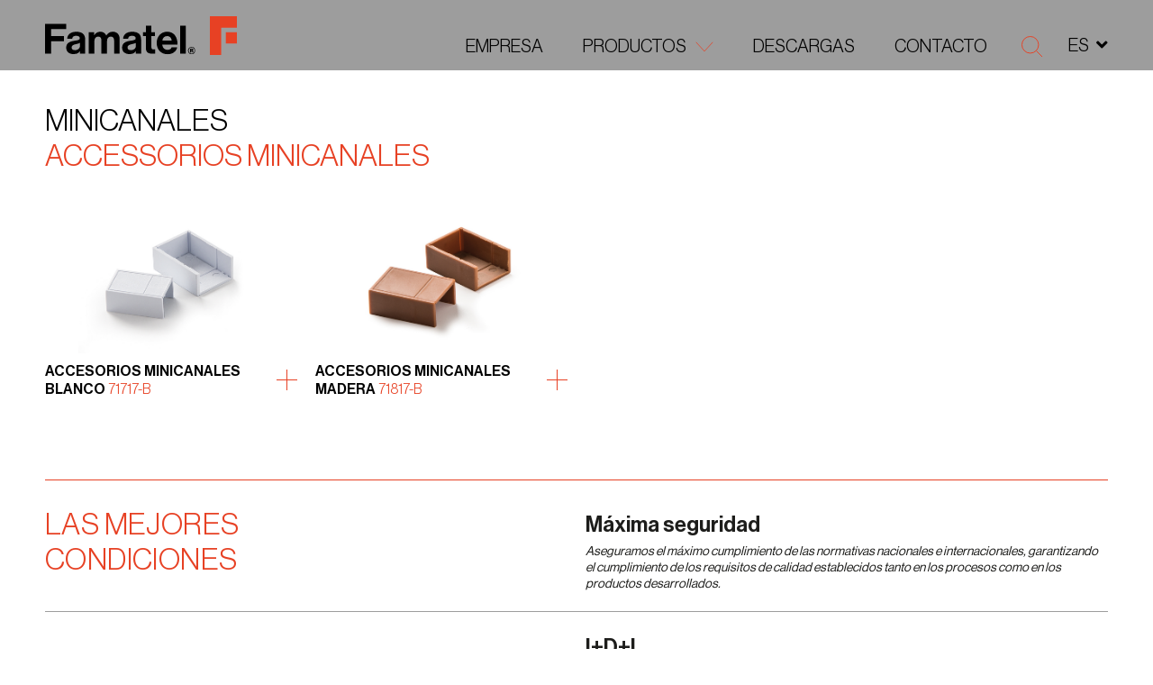

--- FILE ---
content_type: text/html; charset=UTF-8
request_url: https://famatel.com/productos/accessorios-minicanales/
body_size: 14022
content:
<!DOCTYPE html>
<html lang="es" xmlns="http://www.w3.org/1999/xhtml" prefix="og:http://ogp.me/ns# fb: http://www.facebook.com/2008/fbml">
<head>
<meta charset="UTF-8">
<meta name="viewport" content="width=device-width, initial-scale=1">
<meta http-equiv="X-UA-Compatible" content="IE=edge">
<link rel="profile" href="https://gmpg.org/xfn/11">
<meta name='robots' content='index, follow, max-image-preview:large, max-snippet:-1, max-video-preview:-1' />
<style>img:is([sizes="auto" i], [sizes^="auto," i]) { contain-intrinsic-size: 3000px 1500px }</style>
<script id="cookieyes" type="text/javascript" src="https://cdn-cookieyes.com/client_data/c333a992da10f24ff8a98c8a/script.js"></script>
<!-- This site is optimized with the Yoast SEO plugin v26.2 - https://yoast.com/wordpress/plugins/seo/ -->
<title>Accessorios minicanales archivos - Famatel</title>
<link rel="canonical" href="https://famatel.com/productos/accessorios-minicanales/" />
<meta property="og:locale" content="es_ES" />
<meta property="og:type" content="article" />
<meta property="og:title" content="Accessorios minicanales archivos - Famatel" />
<meta property="og:url" content="https://famatel.com/productos/accessorios-minicanales/" />
<meta property="og:site_name" content="Famatel" />
<meta name="twitter:card" content="summary_large_image" />
<script type="application/ld+json" class="yoast-schema-graph">{"@context":"https://schema.org","@graph":[{"@type":"CollectionPage","@id":"https://famatel.com/productos/accessorios-minicanales/","url":"https://famatel.com/productos/accessorios-minicanales/","name":"Accessorios minicanales archivos - Famatel","isPartOf":{"@id":"https://famatel.com/#website"},"primaryImageOfPage":{"@id":"https://famatel.com/productos/accessorios-minicanales/#primaryimage"},"image":{"@id":"https://famatel.com/productos/accessorios-minicanales/#primaryimage"},"thumbnailUrl":"https://famatel.com/wp-content/uploads/71717etc_peq.jpg","breadcrumb":{"@id":"https://famatel.com/productos/accessorios-minicanales/#breadcrumb"},"inLanguage":"es"},{"@type":"ImageObject","inLanguage":"es","@id":"https://famatel.com/productos/accessorios-minicanales/#primaryimage","url":"https://famatel.com/wp-content/uploads/71717etc_peq.jpg","contentUrl":"https://famatel.com/wp-content/uploads/71717etc_peq.jpg","width":946,"height":763},{"@type":"BreadcrumbList","@id":"https://famatel.com/productos/accessorios-minicanales/#breadcrumb","itemListElement":[{"@type":"ListItem","position":1,"name":"Portada","item":"https://famatel.com/"},{"@type":"ListItem","position":2,"name":"Residencial","item":"https://famatel.com/productos/residencial-armarios-cajas-estancas-y-derivacion/"},{"@type":"ListItem","position":3,"name":"MINICANALES","item":"https://famatel.com/productos/minicanales/"},{"@type":"ListItem","position":4,"name":"Accessorios minicanales"}]},{"@type":"WebSite","@id":"https://famatel.com/#website","url":"https://famatel.com/","name":"Famatel","description":"","potentialAction":[{"@type":"SearchAction","target":{"@type":"EntryPoint","urlTemplate":"https://famatel.com/?s={search_term_string}"},"query-input":{"@type":"PropertyValueSpecification","valueRequired":true,"valueName":"search_term_string"}}],"inLanguage":"es"}]}</script>
<!-- / Yoast SEO plugin. -->
<link rel='dns-prefetch' href='//cdnjs.cloudflare.com' />
<link rel="alternate" type="application/rss+xml" title="Famatel &raquo; Feed" href="https://famatel.com/feed/" />
<link rel="alternate" type="application/rss+xml" title="Famatel &raquo; Feed de los comentarios" href="https://famatel.com/comments/feed/" />
<link rel="alternate" type="application/rss+xml" title="Famatel &raquo; Accessorios minicanales Category Feed" href="https://famatel.com/productos/accessorios-minicanales/feed/" />
<!-- <link rel='stylesheet' id='wp-block-library-css' href='https://famatel.com/wp-includes/css/dist/block-library/style.min.css?ver=3d0a76a4f6f54b2825e0c013ea2fdf85' media='all' /> -->
<link rel="stylesheet" type="text/css" href="//famatel.com/wp-content/cache/wpfc-minified/87b1z4nk/hr44c.css" media="all"/>
<style id='wp-block-library-theme-inline-css'>
.wp-block-audio :where(figcaption){color:#555;font-size:13px;text-align:center}.is-dark-theme .wp-block-audio :where(figcaption){color:#ffffffa6}.wp-block-audio{margin:0 0 1em}.wp-block-code{border:1px solid #ccc;border-radius:4px;font-family:Menlo,Consolas,monaco,monospace;padding:.8em 1em}.wp-block-embed :where(figcaption){color:#555;font-size:13px;text-align:center}.is-dark-theme .wp-block-embed :where(figcaption){color:#ffffffa6}.wp-block-embed{margin:0 0 1em}.blocks-gallery-caption{color:#555;font-size:13px;text-align:center}.is-dark-theme .blocks-gallery-caption{color:#ffffffa6}:root :where(.wp-block-image figcaption){color:#555;font-size:13px;text-align:center}.is-dark-theme :root :where(.wp-block-image figcaption){color:#ffffffa6}.wp-block-image{margin:0 0 1em}.wp-block-pullquote{border-bottom:4px solid;border-top:4px solid;color:currentColor;margin-bottom:1.75em}.wp-block-pullquote cite,.wp-block-pullquote footer,.wp-block-pullquote__citation{color:currentColor;font-size:.8125em;font-style:normal;text-transform:uppercase}.wp-block-quote{border-left:.25em solid;margin:0 0 1.75em;padding-left:1em}.wp-block-quote cite,.wp-block-quote footer{color:currentColor;font-size:.8125em;font-style:normal;position:relative}.wp-block-quote:where(.has-text-align-right){border-left:none;border-right:.25em solid;padding-left:0;padding-right:1em}.wp-block-quote:where(.has-text-align-center){border:none;padding-left:0}.wp-block-quote.is-large,.wp-block-quote.is-style-large,.wp-block-quote:where(.is-style-plain){border:none}.wp-block-search .wp-block-search__label{font-weight:700}.wp-block-search__button{border:1px solid #ccc;padding:.375em .625em}:where(.wp-block-group.has-background){padding:1.25em 2.375em}.wp-block-separator.has-css-opacity{opacity:.4}.wp-block-separator{border:none;border-bottom:2px solid;margin-left:auto;margin-right:auto}.wp-block-separator.has-alpha-channel-opacity{opacity:1}.wp-block-separator:not(.is-style-wide):not(.is-style-dots){width:100px}.wp-block-separator.has-background:not(.is-style-dots){border-bottom:none;height:1px}.wp-block-separator.has-background:not(.is-style-wide):not(.is-style-dots){height:2px}.wp-block-table{margin:0 0 1em}.wp-block-table td,.wp-block-table th{word-break:normal}.wp-block-table :where(figcaption){color:#555;font-size:13px;text-align:center}.is-dark-theme .wp-block-table :where(figcaption){color:#ffffffa6}.wp-block-video :where(figcaption){color:#555;font-size:13px;text-align:center}.is-dark-theme .wp-block-video :where(figcaption){color:#ffffffa6}.wp-block-video{margin:0 0 1em}:root :where(.wp-block-template-part.has-background){margin-bottom:0;margin-top:0;padding:1.25em 2.375em}
</style>
<style id='classic-theme-styles-inline-css'>
/*! This file is auto-generated */
.wp-block-button__link{color:#fff;background-color:#32373c;border-radius:9999px;box-shadow:none;text-decoration:none;padding:calc(.667em + 2px) calc(1.333em + 2px);font-size:1.125em}.wp-block-file__button{background:#32373c;color:#fff;text-decoration:none}
</style>
<style id='global-styles-inline-css'>
:root{--wp--preset--aspect-ratio--square: 1;--wp--preset--aspect-ratio--4-3: 4/3;--wp--preset--aspect-ratio--3-4: 3/4;--wp--preset--aspect-ratio--3-2: 3/2;--wp--preset--aspect-ratio--2-3: 2/3;--wp--preset--aspect-ratio--16-9: 16/9;--wp--preset--aspect-ratio--9-16: 9/16;--wp--preset--color--black: #000000;--wp--preset--color--cyan-bluish-gray: #abb8c3;--wp--preset--color--white: #ffffff;--wp--preset--color--pale-pink: #f78da7;--wp--preset--color--vivid-red: #cf2e2e;--wp--preset--color--luminous-vivid-orange: #ff6900;--wp--preset--color--luminous-vivid-amber: #fcb900;--wp--preset--color--light-green-cyan: #7bdcb5;--wp--preset--color--vivid-green-cyan: #00d084;--wp--preset--color--pale-cyan-blue: #8ed1fc;--wp--preset--color--vivid-cyan-blue: #0693e3;--wp--preset--color--vivid-purple: #9b51e0;--wp--preset--gradient--vivid-cyan-blue-to-vivid-purple: linear-gradient(135deg,rgba(6,147,227,1) 0%,rgb(155,81,224) 100%);--wp--preset--gradient--light-green-cyan-to-vivid-green-cyan: linear-gradient(135deg,rgb(122,220,180) 0%,rgb(0,208,130) 100%);--wp--preset--gradient--luminous-vivid-amber-to-luminous-vivid-orange: linear-gradient(135deg,rgba(252,185,0,1) 0%,rgba(255,105,0,1) 100%);--wp--preset--gradient--luminous-vivid-orange-to-vivid-red: linear-gradient(135deg,rgba(255,105,0,1) 0%,rgb(207,46,46) 100%);--wp--preset--gradient--very-light-gray-to-cyan-bluish-gray: linear-gradient(135deg,rgb(238,238,238) 0%,rgb(169,184,195) 100%);--wp--preset--gradient--cool-to-warm-spectrum: linear-gradient(135deg,rgb(74,234,220) 0%,rgb(151,120,209) 20%,rgb(207,42,186) 40%,rgb(238,44,130) 60%,rgb(251,105,98) 80%,rgb(254,248,76) 100%);--wp--preset--gradient--blush-light-purple: linear-gradient(135deg,rgb(255,206,236) 0%,rgb(152,150,240) 100%);--wp--preset--gradient--blush-bordeaux: linear-gradient(135deg,rgb(254,205,165) 0%,rgb(254,45,45) 50%,rgb(107,0,62) 100%);--wp--preset--gradient--luminous-dusk: linear-gradient(135deg,rgb(255,203,112) 0%,rgb(199,81,192) 50%,rgb(65,88,208) 100%);--wp--preset--gradient--pale-ocean: linear-gradient(135deg,rgb(255,245,203) 0%,rgb(182,227,212) 50%,rgb(51,167,181) 100%);--wp--preset--gradient--electric-grass: linear-gradient(135deg,rgb(202,248,128) 0%,rgb(113,206,126) 100%);--wp--preset--gradient--midnight: linear-gradient(135deg,rgb(2,3,129) 0%,rgb(40,116,252) 100%);--wp--preset--font-size--small: 13px;--wp--preset--font-size--medium: 20px;--wp--preset--font-size--large: 36px;--wp--preset--font-size--x-large: 42px;--wp--preset--spacing--20: 0.44rem;--wp--preset--spacing--30: 0.67rem;--wp--preset--spacing--40: 1rem;--wp--preset--spacing--50: 1.5rem;--wp--preset--spacing--60: 2.25rem;--wp--preset--spacing--70: 3.38rem;--wp--preset--spacing--80: 5.06rem;--wp--preset--shadow--natural: 6px 6px 9px rgba(0, 0, 0, 0.2);--wp--preset--shadow--deep: 12px 12px 50px rgba(0, 0, 0, 0.4);--wp--preset--shadow--sharp: 6px 6px 0px rgba(0, 0, 0, 0.2);--wp--preset--shadow--outlined: 6px 6px 0px -3px rgba(255, 255, 255, 1), 6px 6px rgba(0, 0, 0, 1);--wp--preset--shadow--crisp: 6px 6px 0px rgba(0, 0, 0, 1);}:where(.is-layout-flex){gap: 0.5em;}:where(.is-layout-grid){gap: 0.5em;}body .is-layout-flex{display: flex;}.is-layout-flex{flex-wrap: wrap;align-items: center;}.is-layout-flex > :is(*, div){margin: 0;}body .is-layout-grid{display: grid;}.is-layout-grid > :is(*, div){margin: 0;}:where(.wp-block-columns.is-layout-flex){gap: 2em;}:where(.wp-block-columns.is-layout-grid){gap: 2em;}:where(.wp-block-post-template.is-layout-flex){gap: 1.25em;}:where(.wp-block-post-template.is-layout-grid){gap: 1.25em;}.has-black-color{color: var(--wp--preset--color--black) !important;}.has-cyan-bluish-gray-color{color: var(--wp--preset--color--cyan-bluish-gray) !important;}.has-white-color{color: var(--wp--preset--color--white) !important;}.has-pale-pink-color{color: var(--wp--preset--color--pale-pink) !important;}.has-vivid-red-color{color: var(--wp--preset--color--vivid-red) !important;}.has-luminous-vivid-orange-color{color: var(--wp--preset--color--luminous-vivid-orange) !important;}.has-luminous-vivid-amber-color{color: var(--wp--preset--color--luminous-vivid-amber) !important;}.has-light-green-cyan-color{color: var(--wp--preset--color--light-green-cyan) !important;}.has-vivid-green-cyan-color{color: var(--wp--preset--color--vivid-green-cyan) !important;}.has-pale-cyan-blue-color{color: var(--wp--preset--color--pale-cyan-blue) !important;}.has-vivid-cyan-blue-color{color: var(--wp--preset--color--vivid-cyan-blue) !important;}.has-vivid-purple-color{color: var(--wp--preset--color--vivid-purple) !important;}.has-black-background-color{background-color: var(--wp--preset--color--black) !important;}.has-cyan-bluish-gray-background-color{background-color: var(--wp--preset--color--cyan-bluish-gray) !important;}.has-white-background-color{background-color: var(--wp--preset--color--white) !important;}.has-pale-pink-background-color{background-color: var(--wp--preset--color--pale-pink) !important;}.has-vivid-red-background-color{background-color: var(--wp--preset--color--vivid-red) !important;}.has-luminous-vivid-orange-background-color{background-color: var(--wp--preset--color--luminous-vivid-orange) !important;}.has-luminous-vivid-amber-background-color{background-color: var(--wp--preset--color--luminous-vivid-amber) !important;}.has-light-green-cyan-background-color{background-color: var(--wp--preset--color--light-green-cyan) !important;}.has-vivid-green-cyan-background-color{background-color: var(--wp--preset--color--vivid-green-cyan) !important;}.has-pale-cyan-blue-background-color{background-color: var(--wp--preset--color--pale-cyan-blue) !important;}.has-vivid-cyan-blue-background-color{background-color: var(--wp--preset--color--vivid-cyan-blue) !important;}.has-vivid-purple-background-color{background-color: var(--wp--preset--color--vivid-purple) !important;}.has-black-border-color{border-color: var(--wp--preset--color--black) !important;}.has-cyan-bluish-gray-border-color{border-color: var(--wp--preset--color--cyan-bluish-gray) !important;}.has-white-border-color{border-color: var(--wp--preset--color--white) !important;}.has-pale-pink-border-color{border-color: var(--wp--preset--color--pale-pink) !important;}.has-vivid-red-border-color{border-color: var(--wp--preset--color--vivid-red) !important;}.has-luminous-vivid-orange-border-color{border-color: var(--wp--preset--color--luminous-vivid-orange) !important;}.has-luminous-vivid-amber-border-color{border-color: var(--wp--preset--color--luminous-vivid-amber) !important;}.has-light-green-cyan-border-color{border-color: var(--wp--preset--color--light-green-cyan) !important;}.has-vivid-green-cyan-border-color{border-color: var(--wp--preset--color--vivid-green-cyan) !important;}.has-pale-cyan-blue-border-color{border-color: var(--wp--preset--color--pale-cyan-blue) !important;}.has-vivid-cyan-blue-border-color{border-color: var(--wp--preset--color--vivid-cyan-blue) !important;}.has-vivid-purple-border-color{border-color: var(--wp--preset--color--vivid-purple) !important;}.has-vivid-cyan-blue-to-vivid-purple-gradient-background{background: var(--wp--preset--gradient--vivid-cyan-blue-to-vivid-purple) !important;}.has-light-green-cyan-to-vivid-green-cyan-gradient-background{background: var(--wp--preset--gradient--light-green-cyan-to-vivid-green-cyan) !important;}.has-luminous-vivid-amber-to-luminous-vivid-orange-gradient-background{background: var(--wp--preset--gradient--luminous-vivid-amber-to-luminous-vivid-orange) !important;}.has-luminous-vivid-orange-to-vivid-red-gradient-background{background: var(--wp--preset--gradient--luminous-vivid-orange-to-vivid-red) !important;}.has-very-light-gray-to-cyan-bluish-gray-gradient-background{background: var(--wp--preset--gradient--very-light-gray-to-cyan-bluish-gray) !important;}.has-cool-to-warm-spectrum-gradient-background{background: var(--wp--preset--gradient--cool-to-warm-spectrum) !important;}.has-blush-light-purple-gradient-background{background: var(--wp--preset--gradient--blush-light-purple) !important;}.has-blush-bordeaux-gradient-background{background: var(--wp--preset--gradient--blush-bordeaux) !important;}.has-luminous-dusk-gradient-background{background: var(--wp--preset--gradient--luminous-dusk) !important;}.has-pale-ocean-gradient-background{background: var(--wp--preset--gradient--pale-ocean) !important;}.has-electric-grass-gradient-background{background: var(--wp--preset--gradient--electric-grass) !important;}.has-midnight-gradient-background{background: var(--wp--preset--gradient--midnight) !important;}.has-small-font-size{font-size: var(--wp--preset--font-size--small) !important;}.has-medium-font-size{font-size: var(--wp--preset--font-size--medium) !important;}.has-large-font-size{font-size: var(--wp--preset--font-size--large) !important;}.has-x-large-font-size{font-size: var(--wp--preset--font-size--x-large) !important;}
:where(.wp-block-post-template.is-layout-flex){gap: 1.25em;}:where(.wp-block-post-template.is-layout-grid){gap: 1.25em;}
:where(.wp-block-columns.is-layout-flex){gap: 2em;}:where(.wp-block-columns.is-layout-grid){gap: 2em;}
:root :where(.wp-block-pullquote){font-size: 1.5em;line-height: 1.6;}
</style>
<!-- <link rel='stylesheet' id='contact-form-7-css' href='https://famatel.com/wp-content/plugins/contact-form-7/includes/css/styles.css?ver=6.1.2' media='all' /> -->
<!-- <link rel='stylesheet' id='weglot-css-css' href='https://famatel.com/wp-content/plugins/weglot/dist/css/front-css.css?ver=5.2' media='all' /> -->
<link rel="stylesheet" type="text/css" href="//famatel.com/wp-content/cache/wpfc-minified/7kfz8389/hr44c.css" media="all"/>
<style id="weglot-custom-style">#header-sticky .header-languages.opened > ul .sub-menu {list-style: none;padding: 0}
@media (max-width: 1200px) {
#header-sticky .header-languages.opened > ul li {width: 100%;}
#header-sticky .header-languages > ul li a {display: inline-block;float: left;}
#header-sticky .header-languages > ul>li {width:100%}	
#header-sticky .header-languages > ul li .sub-menu {list-style:none}
}</style><!-- <link rel='stylesheet' id='new-flag-css-css' href='https://famatel.com/wp-content/plugins/weglot/dist/css/new-flags.css?ver=5.2' media='all' /> -->
<!-- <link rel='stylesheet' id='famatel-styles-css' href='https://famatel.com/wp-content/themes/famatelmain/assets/css/styles.css' media='all' /> -->
<!-- <link rel='stylesheet' id='famatel-style-css' href='https://famatel.com/wp-content/themes/famatelmain/style.css' media='all' /> -->
<!-- <link rel='stylesheet' id='tablepress-default-css' href='https://famatel.com/wp-content/tablepress-combined.min.css?ver=17' media='all' /> -->
<link rel="stylesheet" type="text/css" href="//famatel.com/wp-content/cache/wpfc-minified/23bufbj6/hr44c.css" media="all"/>
<script src='//famatel.com/wp-content/cache/wpfc-minified/86vluj31/hr44c.js' type="text/javascript"></script>
<!-- <script src="https://famatel.com/wp-content/plugins/weglot/dist/front-js.js?ver=5.2" id="wp-weglot-js-js"></script> -->
<!--[if lt IE 9]>
<script src="https://cdnjs.cloudflare.com/ajax/libs/html5shiv/r29/html5.min.js?ver=3d0a76a4f6f54b2825e0c013ea2fdf85" id="famatel-html5-js"></script>
<![endif]-->
<script src='//famatel.com/wp-content/cache/wpfc-minified/maxfysxr/hr44c.js' type="text/javascript"></script>
<!-- <script src="https://famatel.com/wp-includes/js/jquery/jquery.min.js?ver=3.7.1" id="jquery-core-js"></script> -->
<!-- <script src="https://famatel.com/wp-includes/js/jquery/jquery-migrate.min.js?ver=3.4.1" id="jquery-migrate-js"></script> -->
<link rel="https://api.w.org/" href="https://famatel.com/wp-json/" /><link rel="EditURI" type="application/rsd+xml" title="RSD" href="https://famatel.com/xmlrpc.php?rsd" />
<!-- GA Google Analytics @ https://m0n.co/ga -->
<script async src="https://www.googletagmanager.com/gtag/js?id=G-8Q049E3HFD"></script>
<script>
window.dataLayer = window.dataLayer || [];
function gtag(){dataLayer.push(arguments);}
gtag('js', new Date());
gtag('config', 'G-8Q049E3HFD');
</script>
<link rel="alternate" href="https://famatel.com/productos/accessorios-minicanales/" hreflang="es"/>
<link rel="alternate" href="https://famatel.com/en/productos/accessorios-minicanales/" hreflang="en"/>
<link rel="alternate" href="https://famatel.com/tr/productos/accessorios-minicanales/" hreflang="tr"/>
<link rel="alternate" href="https://famatel.com/pt/productos/accessorios-minicanales/" hreflang="pt"/>
<link rel="alternate" href="https://famatel.com/cs/productos/accessorios-minicanales/" hreflang="cs"/>
<link rel="alternate" href="https://famatel.com/pl/productos/accessorios-minicanales/" hreflang="pl"/>
<link rel="alternate" href="https://famatel.com/fr/productos/accessorios-minicanales/" hreflang="fr"/>
<script type="application/json" id="weglot-data">{"website":"https:\/\/famatel.com","uid":"b6e318e01a","project_slug":"famatel","language_from":"es","language_from_custom_flag":null,"language_from_custom_name":null,"excluded_paths":[],"excluded_blocks":[{"value":".header-languages","description":null}],"custom_settings":{"button_style":{"is_dropdown":true,"with_flags":true,"flag_type":"rectangle_mat","with_name":true,"custom_css":"#header-sticky .header-languages.opened > ul .sub-menu {list-style: none;padding: 0}\r\n@media (max-width: 1200px) {\r\n  #header-sticky .header-languages.opened > ul li {width: 100%;}\r\n  #header-sticky .header-languages > ul li a {display: inline-block;float: left;}\r\n\t#header-sticky .header-languages > ul>li {width:100%}\t\r\n\t#header-sticky .header-languages > ul li .sub-menu {list-style:none}\r\n\t\r\n}","full_name":false},"wp_user_version":"4.2.8","translate_email":false,"translate_search":false,"translate_amp":false,"switchers":[{"templates":{"name":"default","hash":"095ffb8d22f66be52959023fa4eeb71a05f20f73"},"location":[],"style":{"with_flags":true,"flag_type":"rectangle_mat","with_name":true,"full_name":false,"is_dropdown":true}}]},"pending_translation_enabled":false,"curl_ssl_check_enabled":true,"custom_css":"#header-sticky .header-languages.opened > ul .sub-menu {list-style: none;padding: 0}\r\n@media (max-width: 1200px) {\r\n  #header-sticky .header-languages.opened > ul li {width: 100%;}\r\n  #header-sticky .header-languages > ul li a {display: inline-block;float: left;}\r\n\t#header-sticky .header-languages > ul>li {width:100%}\t\r\n\t#header-sticky .header-languages > ul li .sub-menu {list-style:none}\r\n\t\r\n}","languages":[{"language_to":"en","custom_code":null,"custom_name":null,"custom_local_name":null,"provider":null,"enabled":true,"automatic_translation_enabled":true,"deleted_at":null,"connect_host_destination":null,"custom_flag":null},{"language_to":"tr","custom_code":null,"custom_name":null,"custom_local_name":null,"provider":null,"enabled":true,"automatic_translation_enabled":true,"deleted_at":null,"connect_host_destination":null,"custom_flag":null},{"language_to":"pt","custom_code":null,"custom_name":null,"custom_local_name":null,"provider":null,"enabled":true,"automatic_translation_enabled":true,"deleted_at":null,"connect_host_destination":null,"custom_flag":null},{"language_to":"cs","custom_code":null,"custom_name":null,"custom_local_name":null,"provider":null,"enabled":true,"automatic_translation_enabled":true,"deleted_at":null,"connect_host_destination":null,"custom_flag":null},{"language_to":"pl","custom_code":null,"custom_name":null,"custom_local_name":null,"provider":null,"enabled":true,"automatic_translation_enabled":true,"deleted_at":null,"connect_host_destination":null,"custom_flag":null},{"language_to":"fr","custom_code":null,"custom_name":null,"custom_local_name":null,"provider":null,"enabled":true,"automatic_translation_enabled":true,"deleted_at":null,"connect_host_destination":null,"custom_flag":null}],"organization_slug":"w-4de6488dff","current_language":"es","switcher_links":{"es":"https:\/\/famatel.com\/productos\/accessorios-minicanales\/","en":"https:\/\/famatel.com\/en\/productos\/accessorios-minicanales\/","tr":"https:\/\/famatel.com\/tr\/productos\/accessorios-minicanales\/","pt":"https:\/\/famatel.com\/pt\/productos\/accessorios-minicanales\/","cs":"https:\/\/famatel.com\/cs\/productos\/accessorios-minicanales\/","pl":"https:\/\/famatel.com\/pl\/productos\/accessorios-minicanales\/","fr":"https:\/\/famatel.com\/fr\/productos\/accessorios-minicanales\/"},"original_path":"\/productos\/accessorios-minicanales\/"}</script><link rel="icon" href="https://famatel.com/wp-content/uploads/F-Favicon.png" sizes="32x32" />
<link rel="icon" href="https://famatel.com/wp-content/uploads/F-Favicon.png" sizes="192x192" />
<link rel="apple-touch-icon" href="https://famatel.com/wp-content/uploads/F-Favicon.png" />
<meta name="msapplication-TileImage" content="https://famatel.com/wp-content/uploads/F-Favicon.png" />
<style id="wp-custom-css">
body {
background: white;	
}
.wpcf7-spinner {
position: absolute;
left: 80px;
}
.form-group label {
letter-spacing: 0;
}
.cabling {
overflow: unset
}
.product-section.products-section-alt1 {
height: auto;
}
.product-section.products-section-alt1 h2 {
margin-bottom: 5rem;
}
.product-section.products-section-alt1 .product-item h5 {
font-size: 2rem;
}
@media (min-width: 1600px){
.product-section.products-section-alt1 .product-item h5 {
font-size: 2.8rem;
}
}
@media (max-width: 767px){
.product-section .product-item {
margin-top: -20px;
}
}
.products-section-alt1 .product-item h4 {
max-width: 70%;
text-align: left;
}
.product-section.products-section-alt1 .product-item figure img {
max-width: 85%;
}
.products-section-alt1 .product-item h5 {
font-weight: normal;
}
.product-section.products-section-alt1 .product-item figure {
text-align: left;
}
.parent-pageid-1447 #header.style2 .navbar-brand {
width: 160px;
}
.parent-pageid-1447 #footer .top-part{
display: none;
}
.parent-pageid-1447 .related .related-slider .swiper-container{
overflow: hidden;
}
.related .related-slider .swiper-button {
z-index: 9;
}
.grecaptcha-badge {
display: none !important;
}
.locale-section {
display: none; 
}
.detail-section .img img {
max-width: 75%;
margin-left: auto;
margin-right: auto;
}
</style>
</head>
<body class="archive tax-product_cat term-accessorios-minicanales term-418 wp-embed-responsive wp-theme-famatelmain locale-es-es metaslider-plugin">
<div class="wrapper">
<header id="header-sticky">
<div class="container-fluid">
<div class="row align-items-end">
<div class="col-8 col-lg-3">
<a href="https://famatel.com/" class="navbar-brand">
<img src="https://famatel.com/wp-content/themes/famatelmain/assets/images/text-logo.svg" alt="Famatel" loading="lazy" class="lazyload">
<img src="https://famatel.com/wp-content/themes/famatelmain/assets/images/logo-letter-red.svg" alt="Famatel" loading="lazy" class="lazyload menu-logo">
</a><!-- / navbar-brand -->
</div>
<div class="col-4 col-lg-9">
<nav class="nav-bar">
<ul id="menu-menu-home-prova" class="main-nav"><li id="menu-item-13040" class="menu-item menu-item-type-post_type menu-item-object-page menu-item-13040"><a href="https://famatel.com/about-fabricantes-clavijas-y-envolventes-cuadros-electricos/">Empresa</a></li>
<li id="menu-item-13138" class="menu-item menu-item-type-post_type menu-item-object-page menu-item-has-children menu-item-13138 has-drop"><a href="https://famatel.com/soluciones-electricas-construccion-telecomunicaciones-puertos-agricultura-y-mineria-fabricantes/">Productos</a>
<ul class="sub-menu">
<li id="menu-item-13136" class="menu-item menu-item-type-taxonomy menu-item-object-product_cat menu-item-13136"><a href="https://famatel.com/productos/industrial/">Producto Industrial</a></li>
<li id="menu-item-13137" class="menu-item menu-item-type-taxonomy menu-item-object-product_cat current-product_cat-ancestor menu-item-13137"><a href="https://famatel.com/productos/residencial-armarios-cajas-estancas-y-derivacion/">Producto Residencial</a></li>
<li id="menu-item-13135" class="menu-item menu-item-type-post_type menu-item-object-page menu-item-13135"><a href="https://famatel.com/soluciones-electricas-construccion-telecomunicaciones-puertos-agricultura-y-mineria-fabricantes/">Soluciones para tu proyecto</a></li>
<li id="menu-item-10921" class="menu-item menu-item-type-post_type menu-item-object-page menu-item-10921"><a href="https://famatel.com/novedades-famatel-lanzamientos/">Novedades</a></li>
</ul>
</li>
<li id="menu-item-10922" class="menu-item menu-item-type-post_type menu-item-object-page menu-item-10922"><a href="https://famatel.com/descargas/">Descargas</a></li>
<li id="menu-item-10923" class="menu-item menu-item-type-post_type menu-item-object-page menu-item-10923"><a href="https://famatel.com/contacto/">Contacto</a></li>
</ul>                                                                        <div class="search-header">
<span class="search-opener"><i class="fas fa-search"></i></span>
<div class="search-term-form">
<form role="search" method="get" action="https://famatel.com/">
<div class="input-group">
<input type="search" name="s" id="search" value="" class="form-control" placeholder="Nombre producto">
<div class="search-term-form-submit">
<input value="Submit" type="submit">
</div>
</div>
</form>
</div><!-- / search-term-form -->
</div><!-- end search-header -->
<div class="header-languages">
<button>es<i class="fas fa-angle-down"></i></button>
<ul id="menu-languages" class=""><li id="menu-item-11404" class="weglot-parent-menu-item wg-es weglot-lang menu-item-weglot weglot-language weglot-flags flag-0 es menu-item menu-item-type-custom menu-item-object-custom menu-item-has-children menu-item-11404 has-drop"><a href="#weglot_switcher" title="Español" data-wg-notranslate="true">ES</a>
<ul class="sub-menu">
<li id="menu-item-weglot-11404-en" class="weglot-lang menu-item-weglot weglot-language weglot-flags flag-0 weglot-en en wg-en menu-item menu-item-type-custom menu-item-object-custom menu-item-weglot-11404-en"><a href="https://famatel.com/en/productos/accessorios-minicanales/" title="English" data-wg-notranslate="true">EN</a></li>
<li id="menu-item-weglot-11404-tr" class="weglot-lang menu-item-weglot weglot-language weglot-flags flag-0 weglot-tr tr wg-tr menu-item menu-item-type-custom menu-item-object-custom menu-item-weglot-11404-tr"><a href="https://famatel.com/tr/productos/accessorios-minicanales/" title="Türkçe" data-wg-notranslate="true">TR</a></li>
<li id="menu-item-weglot-11404-pt" class="weglot-lang menu-item-weglot weglot-language weglot-flags flag-0 weglot-pt pt wg-pt menu-item menu-item-type-custom menu-item-object-custom menu-item-weglot-11404-pt"><a href="https://famatel.com/pt/productos/accessorios-minicanales/" title="Português" data-wg-notranslate="true">PT</a></li>
<li id="menu-item-weglot-11404-cs" class="weglot-lang menu-item-weglot weglot-language weglot-flags flag-0 weglot-cs cs wg-cs menu-item menu-item-type-custom menu-item-object-custom menu-item-weglot-11404-cs"><a href="https://famatel.com/cs/productos/accessorios-minicanales/" title="Čeština" data-wg-notranslate="true">CS</a></li>
<li id="menu-item-weglot-11404-pl" class="weglot-lang menu-item-weglot weglot-language weglot-flags flag-0 weglot-pl pl wg-pl menu-item menu-item-type-custom menu-item-object-custom menu-item-weglot-11404-pl"><a href="https://famatel.com/pl/productos/accessorios-minicanales/" title="Polski" data-wg-notranslate="true">PL</a></li>
<li id="menu-item-weglot-11404-fr" class="weglot-lang menu-item-weglot weglot-language weglot-flags flag-0 weglot-fr fr wg-fr menu-item menu-item-type-custom menu-item-object-custom menu-item-weglot-11404-fr"><a href="https://famatel.com/fr/productos/accessorios-minicanales/" title="Français" data-wg-notranslate="true">FR</a></li>
</ul>
</li>
</ul>                                        </div>
</nav><!-- end nav-bar -->
<a class="navbar-toggler btn-menu d-lg-none" href="#">
<span class="icon-bar"></span>
<span class="icon-bar"></span>
<span class="sr-only">Toggle navigation</span>
</a>
</div>
</div>
</div>
</header>
<div class="locale-section">
<div class="container-fluid">
<div class="col-001">
<h3>Country</h3>
<div class="col-inner">
<ul class="countries user-countries">
<li>
<a data-country="AF" href="#">Afghanistan</a>
</li>
<li>
<a data-country="AX" href="#">Åland Islands</a>
</li>
<li>
<a data-country="AL" href="#">Albania</a>
</li>
<li>
<a data-country="DZ" href="#">Algeria</a>
</li>
<li>
<a data-country="AS" href="#">American Samoa</a>
</li>
<li>
<a data-country="AD" href="#">Andorra</a>
</li>
<li>
<a data-country="AO" href="#">Angola</a>
</li>
<li>
<a data-country="AI" href="#">Anguilla</a>
</li>
<li>
<a data-country="AQ" href="#">Antarctica</a>
</li>
<li>
<a data-country="AG" href="#">Antigua and Barbuda</a>
</li>
<li>
<a data-country="AR" href="#">Argentina</a>
</li>
<li>
<a data-country="AM" href="#">Armenia</a>
</li>
<li>
<a data-country="AW" href="#">Aruba</a>
</li>
<li>
<a data-country="AU" href="#">Australia</a>
</li>
<li>
<a data-country="AT" href="#">Austria</a>
</li>
<li>
<a data-country="AZ" href="#">Azerbaijan</a>
</li>
<li>
<a data-country="BS" href="#">Bahamas</a>
</li>
<li>
<a data-country="BH" href="#">Bahrain</a>
</li>
<li>
<a data-country="BD" href="#">Bangladesh</a>
</li>
<li>
<a data-country="BB" href="#">Barbados</a>
</li>
<li>
<a data-country="BY" href="#">Belarus</a>
</li>
<li>
<a data-country="BE" href="#">Belgium</a>
</li>
<li>
<a data-country="PW" href="#">Belau</a>
</li>
<li>
<a data-country="BZ" href="#">Belize</a>
</li>
<li>
<a data-country="BJ" href="#">Benin</a>
</li>
<li>
<a data-country="BM" href="#">Bermuda</a>
</li>
<li>
<a data-country="BT" href="#">Bhutan</a>
</li>
<li>
<a data-country="BO" href="#">Bolivia</a>
</li>
<li>
<a data-country="BQ" href="#">Bonaire, Saint Eustatius and Saba</a>
</li>
<li>
<a data-country="BA" href="#">Bosnia and Herzegovina</a>
</li>
<li>
<a data-country="BW" href="#">Botswana</a>
</li>
<li>
<a data-country="BV" href="#">Bouvet Island</a>
</li>
<li>
<a data-country="BR" href="#">Brazil</a>
</li>
<li>
<a data-country="IO" href="#">British Indian Ocean Territory</a>
</li>
<li>
<a data-country="BN" href="#">Brunei</a>
</li>
<li>
<a data-country="BG" href="#">Bulgaria</a>
</li>
<li>
<a data-country="BF" href="#">Burkina Faso</a>
</li>
<li>
<a data-country="BI" href="#">Burundi</a>
</li>
<li>
<a data-country="KH" href="#">Cambodia</a>
</li>
<li>
<a data-country="CM" href="#">Cameroon</a>
</li>
<li>
<a data-country="CA" href="#">Canada</a>
</li>
<li>
<a data-country="CV" href="#">Cape Verde</a>
</li>
<li>
<a data-country="KY" href="#">Cayman Islands</a>
</li>
<li>
<a data-country="CF" href="#">Central African Republic</a>
</li>
<li>
<a data-country="TD" href="#">Chad</a>
</li>
<li>
<a data-country="CL" href="#">Chile</a>
</li>
<li>
<a data-country="CN" href="#">China</a>
</li>
<li>
<a data-country="CX" href="#">Christmas Island</a>
</li>
<li>
<a data-country="CC" href="#">Cocos (Keeling) Islands</a>
</li>
<li>
<a data-country="CO" href="#">Colombia</a>
</li>
<li>
<a data-country="KM" href="#">Comoros</a>
</li>
<li>
<a data-country="CG" href="#">Congo (Brazzaville)</a>
</li>
<li>
<a data-country="CD" href="#">Congo (Kinshasa)</a>
</li>
<li>
<a data-country="CK" href="#">Cook Islands</a>
</li>
<li>
<a data-country="CR" href="#">Costa Rica</a>
</li>
<li>
<a data-country="HR" href="#">Croatia</a>
</li>
<li>
<a data-country="CU" href="#">Cuba</a>
</li>
<li>
<a data-country="CW" href="#">Cura&ccedil;ao</a>
</li>
<li>
<a data-country="CY" href="#">Cyprus</a>
</li>
<li>
<a data-country="CZ" href="#">Czech Republic</a>
</li>
<li>
<a data-country="DK" href="#">Denmark</a>
</li>
<li>
<a data-country="DJ" href="#">Djibouti</a>
</li>
<li>
<a data-country="DM" href="#">Dominica</a>
</li>
<li>
<a data-country="DO" href="#">Dominican Republic</a>
</li>
<li>
<a data-country="EC" href="#">Ecuador</a>
</li>
<li>
<a data-country="EG" href="#">Egypt</a>
</li>
<li>
<a data-country="SV" href="#">El Salvador</a>
</li>
<li>
<a data-country="GQ" href="#">Equatorial Guinea</a>
</li>
<li>
<a data-country="ER" href="#">Eritrea</a>
</li>
<li>
<a data-country="EE" href="#">Estonia</a>
</li>
<li>
<a data-country="ET" href="#">Ethiopia</a>
</li>
<li>
<a data-country="FK" href="#">Falkland Islands</a>
</li>
<li>
<a data-country="FO" href="#">Faroe Islands</a>
</li>
<li>
<a data-country="FJ" href="#">Fiji</a>
</li>
<li>
<a data-country="FI" href="#">Finland</a>
</li>
<li>
<a data-country="FR" href="#">France</a>
</li>
<li>
<a data-country="GF" href="#">French Guiana</a>
</li>
<li>
<a data-country="PF" href="#">French Polynesia</a>
</li>
<li>
<a data-country="TF" href="#">French Southern Territories</a>
</li>
<li>
<a data-country="GA" href="#">Gabon</a>
</li>
<li>
<a data-country="GM" href="#">Gambia</a>
</li>
<li>
<a data-country="GE" href="#">Georgia</a>
</li>
<li>
<a data-country="DE" href="#">Germany</a>
</li>
<li>
<a data-country="GH" href="#">Ghana</a>
</li>
<li>
<a data-country="GI" href="#">Gibraltar</a>
</li>
<li>
<a data-country="GR" href="#">Greece</a>
</li>
<li>
<a data-country="GL" href="#">Greenland</a>
</li>
<li>
<a data-country="GD" href="#">Grenada</a>
</li>
<li>
<a data-country="GP" href="#">Guadeloupe</a>
</li>
<li>
<a data-country="GU" href="#">Guam</a>
</li>
<li>
<a data-country="GT" href="#">Guatemala</a>
</li>
<li>
<a data-country="GG" href="#">Guernsey</a>
</li>
<li>
<a data-country="GN" href="#">Guinea</a>
</li>
<li>
<a data-country="GW" href="#">Guinea-Bissau</a>
</li>
<li>
<a data-country="GY" href="#">Guyana</a>
</li>
<li>
<a data-country="HT" href="#">Haiti</a>
</li>
<li>
<a data-country="HM" href="#">Heard Island and McDonald Islands</a>
</li>
<li>
<a data-country="HN" href="#">Honduras</a>
</li>
<li>
<a data-country="HK" href="#">Hong Kong</a>
</li>
<li>
<a data-country="HU" href="#">Hungary</a>
</li>
<li>
<a data-country="IS" href="#">Iceland</a>
</li>
<li>
<a data-country="IN" href="#">India</a>
</li>
<li>
<a data-country="ID" href="#">Indonesia</a>
</li>
<li>
<a data-country="IR" href="#">Iran</a>
</li>
<li>
<a data-country="IQ" href="#">Iraq</a>
</li>
<li>
<a data-country="IE" href="#">Ireland</a>
</li>
<li>
<a data-country="IM" href="#">Isle of Man</a>
</li>
<li>
<a data-country="IL" href="#">Israel</a>
</li>
<li>
<a data-country="IT" href="#">Italy</a>
</li>
<li>
<a data-country="CI" href="#">Ivory Coast</a>
</li>
<li>
<a data-country="JM" href="#">Jamaica</a>
</li>
<li>
<a data-country="JP" href="#">Japan</a>
</li>
<li>
<a data-country="JE" href="#">Jersey</a>
</li>
<li>
<a data-country="JO" href="#">Jordan</a>
</li>
<li>
<a data-country="KZ" href="#">Kazakhstan</a>
</li>
<li>
<a data-country="KE" href="#">Kenya</a>
</li>
<li>
<a data-country="KI" href="#">Kiribati</a>
</li>
<li>
<a data-country="KW" href="#">Kuwait</a>
</li>
<li>
<a data-country="KG" href="#">Kyrgyzstan</a>
</li>
<li>
<a data-country="LA" href="#">Laos</a>
</li>
<li>
<a data-country="LV" href="#">Latvia</a>
</li>
<li>
<a data-country="LB" href="#">Lebanon</a>
</li>
<li>
<a data-country="LS" href="#">Lesotho</a>
</li>
<li>
<a data-country="LR" href="#">Liberia</a>
</li>
<li>
<a data-country="LY" href="#">Libya</a>
</li>
<li>
<a data-country="LI" href="#">Liechtenstein</a>
</li>
<li>
<a data-country="LT" href="#">Lithuania</a>
</li>
<li>
<a data-country="LU" href="#">Luxembourg</a>
</li>
<li>
<a data-country="MO" href="#">Macao</a>
</li>
<li>
<a data-country="MK" href="#">North Macedonia</a>
</li>
<li>
<a data-country="MG" href="#">Madagascar</a>
</li>
<li>
<a data-country="MW" href="#">Malawi</a>
</li>
<li>
<a data-country="MY" href="#">Malaysia</a>
</li>
<li>
<a data-country="MV" href="#">Maldives</a>
</li>
<li>
<a data-country="ML" href="#">Mali</a>
</li>
<li>
<a data-country="MT" href="#">Malta</a>
</li>
<li>
<a data-country="MH" href="#">Marshall Islands</a>
</li>
<li>
<a data-country="MQ" href="#">Martinique</a>
</li>
<li>
<a data-country="MR" href="#">Mauritania</a>
</li>
<li>
<a data-country="MU" href="#">Mauritius</a>
</li>
<li>
<a data-country="YT" href="#">Mayotte</a>
</li>
<li>
<a data-country="MX" href="#">Mexico</a>
</li>
<li>
<a data-country="FM" href="#">Micronesia</a>
</li>
<li>
<a data-country="MD" href="#">Moldova</a>
</li>
<li>
<a data-country="MC" href="#">Monaco</a>
</li>
<li>
<a data-country="MN" href="#">Mongolia</a>
</li>
<li>
<a data-country="ME" href="#">Montenegro</a>
</li>
<li>
<a data-country="MS" href="#">Montserrat</a>
</li>
<li>
<a data-country="MA" href="#">Morocco</a>
</li>
<li>
<a data-country="MZ" href="#">Mozambique</a>
</li>
<li>
<a data-country="MM" href="#">Myanmar</a>
</li>
<li>
<a data-country="NA" href="#">Namibia</a>
</li>
<li>
<a data-country="NR" href="#">Nauru</a>
</li>
<li>
<a data-country="NP" href="#">Nepal</a>
</li>
<li>
<a data-country="NL" href="#">Netherlands</a>
</li>
<li>
<a data-country="NC" href="#">New Caledonia</a>
</li>
<li>
<a data-country="NZ" href="#">New Zealand</a>
</li>
<li>
<a data-country="NI" href="#">Nicaragua</a>
</li>
<li>
<a data-country="NE" href="#">Niger</a>
</li>
<li>
<a data-country="NG" href="#">Nigeria</a>
</li>
<li>
<a data-country="NU" href="#">Niue</a>
</li>
<li>
<a data-country="NF" href="#">Norfolk Island</a>
</li>
<li>
<a data-country="MP" href="#">Northern Mariana Islands</a>
</li>
<li>
<a data-country="KP" href="#">North Korea</a>
</li>
<li>
<a data-country="NO" href="#">Norway</a>
</li>
<li>
<a data-country="OM" href="#">Oman</a>
</li>
<li>
<a data-country="PK" href="#">Pakistan</a>
</li>
<li>
<a data-country="PS" href="#">Palestinian Territory</a>
</li>
<li>
<a data-country="PA" href="#">Panama</a>
</li>
<li>
<a data-country="PG" href="#">Papua New Guinea</a>
</li>
<li>
<a data-country="PY" href="#">Paraguay</a>
</li>
<li>
<a data-country="PE" href="#">Peru</a>
</li>
<li>
<a data-country="PH" href="#">Philippines</a>
</li>
<li>
<a data-country="PN" href="#">Pitcairn</a>
</li>
<li>
<a data-country="PL" href="#">Poland</a>
</li>
<li>
<a data-country="PT" href="#">Portugal</a>
</li>
<li>
<a data-country="PR" href="#">Puerto Rico</a>
</li>
<li>
<a data-country="QA" href="#">Qatar</a>
</li>
<li>
<a data-country="RE" href="#">Reunion</a>
</li>
<li>
<a data-country="RO" href="#">Romania</a>
</li>
<li>
<a data-country="RU" href="#">Russia</a>
</li>
<li>
<a data-country="RW" href="#">Rwanda</a>
</li>
<li>
<a data-country="BL" href="#">Saint Barth&eacute;lemy</a>
</li>
<li>
<a data-country="SH" href="#">Saint Helena</a>
</li>
<li>
<a data-country="KN" href="#">Saint Kitts and Nevis</a>
</li>
<li>
<a data-country="LC" href="#">Saint Lucia</a>
</li>
<li>
<a data-country="MF" href="#">Saint Martin (French part)</a>
</li>
<li>
<a data-country="SX" href="#">Saint Martin (Dutch part)</a>
</li>
<li>
<a data-country="PM" href="#">Saint Pierre and Miquelon</a>
</li>
<li>
<a data-country="VC" href="#">Saint Vincent and the Grenadines</a>
</li>
<li>
<a data-country="SM" href="#">San Marino</a>
</li>
<li>
<a data-country="ST" href="#">S&atilde;o Tom&eacute; and Pr&iacute;ncipe</a>
</li>
<li>
<a data-country="SA" href="#">Saudi Arabia</a>
</li>
<li>
<a data-country="SN" href="#">Senegal</a>
</li>
<li>
<a data-country="RS" href="#">Serbia</a>
</li>
<li>
<a data-country="SC" href="#">Seychelles</a>
</li>
<li>
<a data-country="SL" href="#">Sierra Leone</a>
</li>
<li>
<a data-country="SG" href="#">Singapore</a>
</li>
<li>
<a data-country="SK" href="#">Slovakia</a>
</li>
<li>
<a data-country="SI" href="#">Slovenia</a>
</li>
<li>
<a data-country="SB" href="#">Solomon Islands</a>
</li>
<li>
<a data-country="SO" href="#">Somalia</a>
</li>
<li>
<a data-country="ZA" href="#">South Africa</a>
</li>
<li>
<a data-country="GS" href="#">South Georgia/Sandwich Islands</a>
</li>
<li>
<a data-country="KR" href="#">South Korea</a>
</li>
<li>
<a data-country="SS" href="#">South Sudan</a>
</li>
<li>
<a data-country="ES" href="#">Spain</a>
</li>
<li>
<a data-country="LK" href="#">Sri Lanka</a>
</li>
<li>
<a data-country="SD" href="#">Sudan</a>
</li>
<li>
<a data-country="SR" href="#">Suriname</a>
</li>
<li>
<a data-country="SJ" href="#">Svalbard and Jan Mayen</a>
</li>
<li>
<a data-country="SZ" href="#">Swaziland</a>
</li>
<li>
<a data-country="SE" href="#">Sweden</a>
</li>
<li>
<a data-country="CH" href="#">Switzerland</a>
</li>
<li>
<a data-country="SY" href="#">Syria</a>
</li>
<li>
<a data-country="TW" href="#">Taiwan</a>
</li>
<li>
<a data-country="TJ" href="#">Tajikistan</a>
</li>
<li>
<a data-country="TZ" href="#">Tanzania</a>
</li>
<li>
<a data-country="TH" href="#">Thailand</a>
</li>
<li>
<a data-country="TL" href="#">Timor-Leste</a>
</li>
<li>
<a data-country="TG" href="#">Togo</a>
</li>
<li>
<a data-country="TK" href="#">Tokelau</a>
</li>
<li>
<a data-country="TO" href="#">Tonga</a>
</li>
<li>
<a data-country="TT" href="#">Trinidad and Tobago</a>
</li>
<li>
<a data-country="TN" href="#">Tunisia</a>
</li>
<li>
<a data-country="TR" href="#">Turkey</a>
</li>
<li>
<a data-country="TM" href="#">Turkmenistan</a>
</li>
<li>
<a data-country="TC" href="#">Turks and Caicos Islands</a>
</li>
<li>
<a data-country="TV" href="#">Tuvalu</a>
</li>
<li>
<a data-country="UG" href="#">Uganda</a>
</li>
<li>
<a data-country="UA" href="#">Ukraine</a>
</li>
<li>
<a data-country="AE" href="#">United Arab Emirates</a>
</li>
<li>
<a data-country="GB" href="#">United Kingdom (UK)</a>
</li>
<li>
<a data-country="US" href="#">United States (US)</a>
</li>
<li>
<a data-country="UM" href="#">United States (US) Minor Outlying Islands</a>
</li>
<li>
<a data-country="UY" href="#">Uruguay</a>
</li>
<li>
<a data-country="UZ" href="#">Uzbekistan</a>
</li>
<li>
<a data-country="VU" href="#">Vanuatu</a>
</li>
<li>
<a data-country="VA" href="#">Vatican</a>
</li>
<li>
<a data-country="VE" href="#">Venezuela</a>
</li>
<li>
<a data-country="VN" href="#">Vietnam</a>
</li>
<li>
<a data-country="VG" href="#">Virgin Islands (British)</a>
</li>
<li>
<a data-country="VI" href="#">Virgin Islands (US)</a>
</li>
<li>
<a data-country="WF" href="#">Wallis and Futuna</a>
</li>
<li>
<a data-country="EH" href="#">Western Sahara</a>
</li>
<li>
<a data-country="WS" href="#">Samoa</a>
</li>
<li>
<a data-country="YE" href="#">Yemen</a>
</li>
<li>
<a data-country="ZM" href="#">Zambia</a>
</li>
<li>
<a data-country="ZW" href="#">Zimbabwe</a>
</li>
</ul>
</div>
</div>
<div class="col-002">
<h3>Language</h3>
<ul class="languages"><li>
<a href="https://famatel.com/productos/accessorios-minicanales/">Spanish</a>
</li><li>
<a href="https://famatel.com/en/productos/accessorios-minicanales/">English</a>
</li><li>
<a href="https://famatel.com/tr/productos/accessorios-minicanales/">Turkish</a>
</li><li>
<a href="https://famatel.com/pt/productos/accessorios-minicanales/">Portuguese</a>
</li><li>
<a href="https://famatel.com/cs/productos/accessorios-minicanales/">Czech</a>
</li><li>
<a href="https://famatel.com/pl/productos/accessorios-minicanales/">Polish</a>
</li><li>
<a href="https://famatel.com/fr/productos/accessorios-minicanales/">French</a>
</li></ul>            
</div>
</div>
</div><!-- / locale-section -->            <main id="main">
<a class="fixed-logo d-none" href="#"><span class="sr-only">Famatel</span></a>
<header class="page-header">
<div class="container-fluid">
<h1>
<a href="https://famatel.com/productos/minicanales/">MINICANALES</a> <br>
<mark>Accessorios minicanales</mark>        </h1>
</div>
</header><!-- / page-header -->
<div class="filter-bar invisible">
<div class="container-fluid">
<div class="filter-part">
<h3><a href="#filter-01" class="collapsed" data-toggle="collapse" role="button" aria-expanded="false" aria-controls="filter-01">Filtros (<span class="count-el">0</span>)</a></h3>
<div id="filter-01" class="collapse filter-hold">
<div class="filter-list">
</div>
</div>
</div>
</div>
</div><!-- / filter-bar --> 
<div class="used-products type2">
<div class="container-fluid">
<div class="row">
<div class="col-lg-3">
<a href="https://famatel.com/productos/accessorios-minicanales/accesorios-minicanales-blanco/" class="used-item">
<!-- amb PIM //-->
<figure>
<img src="http://d7rh5s3nxmpy4.cloudfront.net/CMP10046/9/71717etc_peq.jpg" alt="Accesorios minicanales blanco" loading="lazy" class="lazyload">
</figure>
<!-- fi amb PIM //-->
<div class="hold">
<h4>Accesorios minicanales blanco <mark>71717-B</mark></h4>
<span class="more"><span class="sr-only">more details</span></span>
</div>
</a>
</div>
<div class="col-lg-3">
<a href="https://famatel.com/productos/accessorios-minicanales/accesorios-minicanales-madera/" class="used-item">
<!-- amb PIM //-->
<figure>
<img src="http://d7rh5s3nxmpy4.cloudfront.net/CMP10046/9/71817B_peq.jpg" alt="Accesorios minicanales madera" loading="lazy" class="lazyload">
</figure>
<!-- fi amb PIM //-->
<div class="hold">
<h4>Accesorios minicanales madera <mark>71817-B</mark></h4>
<span class="more"><span class="sr-only">more details</span></span>
</div>
</a>
</div>
</div>
</div>
</div><!-- / used-products -->
<section class="text-section">
<div class="container-fluid">
<div class="holder">
<div class="row row-20">
<div class="col-lg-6">
<div class="row">
<div class="col-lg-8 col-xl-6">
<h2>Las mejores condiciones</h2>
</div>
</div>
</div>
<div class="col-lg-6">
<h3>Máxima seguridad</h3>
<p class="p1"><i>Aseguramos el máximo cumplimiento de l</i><i>as normativas nacionales e internacionales, </i><i>garantizando el cumplimiento de los requisitos de </i><i>calidad establecidos tanto en los procesos como </i><i>en los productos desarrollados.</i></p>
<hr />
<h3>I+D+I</h3>
<p class="p1"><i>Invertimos en investigación para crear </i><i>productos eléctricos de calidad, adaptados a las </i><i>necesidades y legislaciones de cada mercado. </i><i>Desarrollamos nuestros productos para dar </i><i>respuesta a los desafíos de un mundo globalizado, </i><i>incorporando nuevos conceptos y tecnologías.</i></p>
</div>
</div>
</div><!-- end holder -->
</div><!-- end container-fluid -->
</section><!-- end text-section -->

<section class="regular-contact-form">
<div class="container-fluid">
<div class="row">
<div class="col-md-4 col-lg-4">
<h2>¿Tienes alguna duda?</h2>
</div>
<div class="col-md-7 col-lg-6">
<div class="wpcf7 no-js" id="wpcf7-f3509-o1" lang="en-US" dir="ltr" data-wpcf7-id="3509">
<div class="screen-reader-response"><p role="status" aria-live="polite" aria-atomic="true"></p> <ul></ul></div>
<form action="/productos/accessorios-minicanales/#wpcf7-f3509-o1" method="post" class="wpcf7-form init" aria-label="Contact form" novalidate="novalidate" data-status="init">
<fieldset class="hidden-fields-container"><input type="hidden" name="_wpcf7" value="3509" /><input type="hidden" name="_wpcf7_version" value="6.1.2" /><input type="hidden" name="_wpcf7_locale" value="en_US" /><input type="hidden" name="_wpcf7_unit_tag" value="wpcf7-f3509-o1" /><input type="hidden" name="_wpcf7_container_post" value="0" /><input type="hidden" name="_wpcf7_posted_data_hash" value="" /><input type="hidden" name="_wpcf7dtx_version" value="5.0.3" /><input type="hidden" name="_wpcf7_recaptcha_response" value="" />
</fieldset>
<div class="form-group">
<label for="lbl-05" class="sr-only">Nombre y apellidos</label>
<span class="wpcf7-form-control-wrap" data-name="your-name-lastname-prefooter"><input size="40" maxlength="400" class="wpcf7-form-control wpcf7-text wpcf7-validates-as-required form-control" id="lbl-05" aria-required="true" aria-invalid="false" placeholder="Nombre y apellidos" value="" type="text" name="your-name-lastname-prefooter" /></span>
</div>
<div class="form-group">
<label for="lbl-06" class="sr-only">Email</label>
<span class="wpcf7-form-control-wrap" data-name="your-email-prefooter"><input size="40" maxlength="400" class="wpcf7-form-control wpcf7-email wpcf7-validates-as-required wpcf7-text wpcf7-validates-as-email form-control" id="lbl-06" aria-required="true" aria-invalid="false" placeholder="Email" value="" type="email" name="your-email-prefooter" /></span>
</div>
<div class="form-group">
<label for="lbl-07" class="sr-only">País</label>
<span class="wpcf7-form-control-wrap" data-name="your-city-prefooter"><input size="40" maxlength="400" class="wpcf7-form-control wpcf7-text wpcf7-validates-as-required form-control" id="lbl-07" aria-required="true" aria-invalid="false" placeholder="País" value="" type="text" name="your-city-prefooter" /></span>
</div>
<div class="form-group">
<label for="lbl-08" class="sr-only">Mensaje</label>
<span class="wpcf7-form-control-wrap" data-name="your-message-prefooter"><textarea cols="30" rows="10" maxlength="2000" class="wpcf7-form-control wpcf7-textarea form-control" id="lbl-08" aria-invalid="false" placeholder="Mensaje" name="your-message-prefooter"></textarea></span>
</div>
<div class="form-check">
<span class="wpcf7-form-control-wrap" data-name="your-acceptance-prefooter"><span class="wpcf7-form-control wpcf7-acceptance"><span class="wpcf7-list-item"><label><input type="checkbox" name="your-acceptance-prefooter" value="1" class="form-check-input" aria-invalid="false" /><span class="wpcf7-list-item-label">He leído y acepto los <a href="#">Términos</a> y <a href="#">Condiciones</a></span></label></span></span></span>
</div>
<div class="btn-hold">
<div class="btn btn-outline-danger btn-type2 btn-arrow"><input class="wpcf7-form-control wpcf7-submit has-spinner" type="submit" value="Enviar" />Enviar</div>
</div><div class="wpcf7-response-output" aria-hidden="true"></div>
</form>
</div>
</div>
</div>
</div>
</section><!-- .regular-cotanct-form -->
</main>
<div class="subscribe-cell">
<div class="subscribe-cell-head">
<h3>¿Quieres estar al tanto de las últimas novedades de FAMATEL?</h3>
<a href="#" class="btn-close"><span class="sr-only">close subscribe form</span></a>
</div>
<div class="wpcf7 no-js" id="wpcf7-f3398-o2" lang="en-US" dir="ltr" data-wpcf7-id="3398">
<div class="screen-reader-response"><p role="status" aria-live="polite" aria-atomic="true"></p> <ul></ul></div>
<form action="/productos/accessorios-minicanales/#wpcf7-f3398-o2" method="post" class="wpcf7-form init" aria-label="Contact form" novalidate="novalidate" data-status="init">
<fieldset class="hidden-fields-container"><input type="hidden" name="_wpcf7" value="3398" /><input type="hidden" name="_wpcf7_version" value="6.1.2" /><input type="hidden" name="_wpcf7_locale" value="en_US" /><input type="hidden" name="_wpcf7_unit_tag" value="wpcf7-f3398-o2" /><input type="hidden" name="_wpcf7_container_post" value="0" /><input type="hidden" name="_wpcf7_posted_data_hash" value="" /><input type="hidden" name="_wpcf7dtx_version" value="5.0.3" /><input type="hidden" name="_wpcf7_recaptcha_response" value="" />
</fieldset>
<div class="input-group">
<span class="wpcf7-form-control-wrap" data-name="your-email-s-scroll"><input size="40" maxlength="400" class="wpcf7-form-control wpcf7-email wpcf7-validates-as-required wpcf7-text wpcf7-validates-as-email form-control" aria-required="true" aria-invalid="false" placeholder="Suscríbete a nuestra newsletter" value="" type="email" name="your-email-s-scroll" /></span>
<div class="btn-submit"><input class="wpcf7-form-control wpcf7-submit has-spinner" type="submit" value="Subscribe" /></div>
</div>
<span class="wpcf7-form-control-wrap" data-name="your-acceptance-s-scroll"><span class="wpcf7-form-control wpcf7-acceptance"><span class="wpcf7-list-item"><label><input type="checkbox" name="your-acceptance-s-scroll" value="1" aria-invalid="false" /><span class="wpcf7-list-item-label">He leído y acepto los <a href="#">Términos</a> y <a href="https://famatel.com/es/condiciones-uso">Condiciones</a></span></label></span></span></span><div class="wpcf7-response-output" aria-hidden="true"></div>
</form>
</div>
</div><!-- / subscribe-cell -->
<div id="footer" class="style2">
<a href="#header" class="btn-to-top">
<span class="sr-only">back to top</span>
</a>
<div class="top-part">
<div class="container-fluid">
<div class="row">
<div class="col-md-6 col-lg-8 offset-lg-2">
<div class="row">
<div class="col-6">
<div class="row">
<div class="col-lg-6">
<h4>Producto Industrial</h4>
<ul>
<li>
<a href="https://famatel.com/productos/e-3lectric/" target="_self">e-3LECTRIC</a>
</li><li>
<a href="https://famatel.com/productos/clavijas-y-bases-para-uso-industrial/" target="_self">Clavijas y bases para uso industrial</a>
</li><li>
<a href="https://famatel.com/productos/bases-interblocantes-para-uso-industrial/" target="_self">Bases interblocantes para uso industrial</a>
</li><li>
<a href="https://famatel.com/productos/adaptadores-para-uso-industrial-2/" target="_self">Adaptadores para uso industrial</a>
</li><li>
<a href="https://famatel.com/productos/caja-suspension-combo/" target="_self">Caja suspensión combo</a>
</li><li>
<a href="https://famatel.com/productos/enrollacables-para-uso-industrial-2/" target="_self">Enrollacables para uso industrial</a>
</li><li>
<a href="https://famatel.com/productos/interruptores-de-corte-ip67-2/" target="_self">Interruptores de corte</a>
</li><li>
<a href="https://famatel.com/productos/envolventes-y-armarios-de-distribucion-2/" target="_self">Envolventes y armarios de distribución</a>
</li>                                                </ul>
</div>
<div class="col-lg-6">
<h4>Producto Residencial</h4>
<ul>
<li>
<a href="https://famatel.com/productos/cajas-derivacion/" target="_self">Cajas derivación</a>
</li><li>
<a href="https://famatel.com/productos/clavijas-y-bases-para-uso-domestico/" target="_self">Clavijas y bases para uso doméstico</a>
</li><li>
<a href="https://famatel.com/productos/adaptadores-para-uso-domestico/" target="_self">Adaptadores para uso doméstico</a>
</li><li>
<a href="https://famatel.com/productos/bases-multiples/" target="_self">Bases múltiples</a>
</li><li>
<a href="https://famatel.com/productos/mecanismos-2/" target="_self">Mecanismos</a>
</li><li>
<a href="https://famatel.com/productos/enrollacables-y-prolongadores-para-uso-domestico/" target="_self">Enrollacables y prolongadores para uso doméstico</a>
</li><li>
<a href="https://famatel.com/productos/portalamparas-e-interruptores/" target="_self">Portalamparas e interruptores</a>
</li><li>
<a href="https://famatel.com/productos/iluminacion/" target="_self">Iluminación</a>
</li><li>
<a href="https://famatel.com/productos/minicanales/" target="_self">Minicanales</a>
</li>                                                </ul>
</div>
</div>
</div>
<div class="col-6">
<h4>Soluciones</h4>
<div class="row">
<div class="col-lg-6">
<h5>Industria</h5>
<ul>
<li>
<a href="https://famatel.com/soluciones/construccion/" target="_self">Construcción</a>
</li><li>
<a href="https://famatel.com/soluciones/telecomunicaciones/" target="_self">Telecomunicaciones</a>
</li><li>
<a href="https://famatel.com/soluciones/puertos-y-astilleros/" target="_self">Puertos y Astilleros</a>
</li><li>
<a href="https://famatel.com/soluciones/agricultura/" target="_self">Agricultura</a>
</li><li>
<a href="https://famatel.com/soluciones/mineria-e-industria-pesada/" target="_self">Minería e industria pesada</a>
</li>                                                </ul>
</div>
<div class="col-lg-6">
<h5>Residencial</h5>
<ul>
<li>
<a href="https://famatel.com/soluciones/conectividad-viajar/" target="_self">Connectividad y viajar</a>
</li><li>
<a href="https://famatel.com/soluciones/jardin-y-piscinas/" target="_self">Jardín y piscinas</a>
</li>                                                </ul>
<h5>Terciario (Servicios)</h5>
<ul>
<li>
<a href="https://famatel.com/soluciones/eventos/" target="_self">Eventos</a>
</li><li>
<a href="https://famatel.com/soluciones/camping-y-caravaning/" target="_self">Camping y Caravaning</a>
</li><li>
<a href="https://famatel.com/soluciones/publica-concurrencia-y-edificios-singulares/" target="_self">Pública concurrencia y edificios</a>
</li>                                                </ul>
</div>
</div>
</div>
</div>
</div>
<div class="col-12 col-md-6 col-lg-2">
<div class="row">
<div class="col-6 col-lg-12">
<ul>
<li>
<strong><a href="https://famatel.com/novedades/" target="_self">Novedades</a></strong>
</li><li>
<strong><a href="https://famatel.com/project/" target="_self">Proyectos</a></strong>
</li><li>
<a href="https://famatel.com/blog/" target="_self">Blog</a>
</li>                                        </ul>
</div>
<div class="col-6 col-lg-12">
<ul>
<li>
<a href="https://famatel.com/descargas/" target="_self">Documentación y descargas</a>
</li><li>
<strong><a href="https://famatel.com/faq/" target="_self">FAQs</a></strong>
</li>                                        </ul>
</div>
</div>
</div>
</div>
</div>
</div>
<div class="bottom-part">
<div class="container-fluid">
<div class="row">
<div class="col-12 col-md-6 col-lg-4 offset-lg-6">
<div class="row">
<div class="col-6">
<div class="group">
<h4>Información</h4>
<ul>
<li><a href="https://famatel.com/sobre-nosotros/">Sobre nosotros</a></li>
<li><a href="https://famatel.com/contacto/">Contacto</a></li>
</ul>
</div>
</div>
<div class="col-6">
<address>
<p>Av. el Pla, 11. P.I. El Pla.</p>
<p>08185 Lliçà de Vall</p>
<p>Barcelona &#8211; España</p>
</address>
</div>
</div>
</div>
<div class="col-6 col-md-3 col-lg-2 order-lg-6">
<ul>
<li><a href="https://famatel.com/aviso-legal/" target="_blank" rel="noopener">Aviso legal</a></li>
<li><a href="https://famatel.com/politicas-de-privacidad/" target="_blank" rel="noopener">Política de privacidad</a></li>
<li><a href="https://famatel.com/politica-de-cookies/" target="_blank" rel="noopener">Política de cookies</a></li>
<li><a href="https://famatel.com/politica-de-redes-rociales/" target="_blank" rel="noopener">Política de redes sociales</a></li>
</ul>
</div>
<div class="col-6 col-md-3 col-lg-2">
<div class="group">
<p>T. <a href="tel:+34938634640">+34 938 634 640</a></p>
<ul class="footer-social">
<li>
<a href="https://www.instagram.com/famatel.group/" target="_blank"><i class="fab fa-classic fa-brands fa-instagram"></i></a>
</li>
<li>
<a href="https://www.linkedin.com/company/fabricantesmaterialelectrico/mycompany/" target="_blank"><i class="fab fa-classic fa-brands fa-linkedin-in"></i></a>
</li>
<li>
<a href="https://www.youtube.com/channel/UCHXl7tiSbGsKppOETtznyKw" target="_blank"><i class="fab fa-classic fa-brands fa-youtube"></i></a>
</li>
</ul><!-- end social -->
</div>
</div>
<div class="col-6">
<strong class="logo">
<a href="https://famatel.com/">
<img src="https://famatel.com/wp-content/uploads/text-logo.svg" alt="Famatel" loading="lazy" class="lazyload">
</a>
</strong>
</div>
<div class="col-6 col-md-3 col-lg-2">
<div class="slogan">
<strong>Ingenuity and <br />
electrical solutions</strong>
</div>
</div>
<div class="col-12 col-md-3 col-lg-2 order-lg-9">
<div class="copyright">
<p>Reservados todos los derechos</p>
<p>© 2022 Famatel</p>
</div>
</div>
</div>
</div>
</div>
</div><!-- / footer -->
</div><!-- / wrapper -->
<script type="speculationrules">
{"prefetch":[{"source":"document","where":{"and":[{"href_matches":"\/*"},{"not":{"href_matches":["\/wp-*.php","\/wp-admin\/*","\/wp-content\/uploads\/*","\/wp-content\/*","\/wp-content\/plugins\/*","\/wp-content\/themes\/famatelmain\/*","\/*\\?(.+)"]}},{"not":{"selector_matches":"a[rel~=\"nofollow\"]"}},{"not":{"selector_matches":".no-prefetch, .no-prefetch a"}}]},"eagerness":"conservative"}]}
</script>
<script src="https://famatel.com/wp-includes/js/dist/hooks.min.js?ver=4d63a3d491d11ffd8ac6" id="wp-hooks-js"></script>
<script src="https://famatel.com/wp-includes/js/dist/i18n.min.js?ver=5e580eb46a90c2b997e6" id="wp-i18n-js"></script>
<script id="wp-i18n-js-after">
wp.i18n.setLocaleData( { 'text direction\u0004ltr': [ 'ltr' ] } );
</script>
<script src="https://famatel.com/wp-content/plugins/contact-form-7/includes/swv/js/index.js?ver=6.1.2" id="swv-js"></script>
<script id="contact-form-7-js-translations">
( function( domain, translations ) {
var localeData = translations.locale_data[ domain ] || translations.locale_data.messages;
localeData[""].domain = domain;
wp.i18n.setLocaleData( localeData, domain );
} )( "contact-form-7", {"translation-revision-date":"2025-09-30 06:27:56+0000","generator":"GlotPress\/4.0.1","domain":"messages","locale_data":{"messages":{"":{"domain":"messages","plural-forms":"nplurals=2; plural=n != 1;","lang":"es"},"This contact form is placed in the wrong place.":["Este formulario de contacto est\u00e1 situado en el lugar incorrecto."],"Error:":["Error:"]}},"comment":{"reference":"includes\/js\/index.js"}} );
</script>
<script id="contact-form-7-js-before">
var wpcf7 = {
"api": {
"root": "https:\/\/famatel.com\/wp-json\/",
"namespace": "contact-form-7\/v1"
}
};
</script>
<script src="https://famatel.com/wp-content/plugins/contact-form-7/includes/js/index.js?ver=6.1.2" id="contact-form-7-js"></script>
<script src="https://famatel.com/wp-content/themes/famatelmain/assets/js/swiper.min.js?ver=3d0a76a4f6f54b2825e0c013ea2fdf85" id="famatel-swiper-js"></script>
<script src="https://famatel.com/wp-content/themes/famatelmain/assets/js/scrollreveal.min.js?ver=3d0a76a4f6f54b2825e0c013ea2fdf85" id="famatel-scrollreveal-js"></script>
<script src="https://famatel.com/wp-content/themes/famatelmain/assets/js/uikit.min.js?ver=3d0a76a4f6f54b2825e0c013ea2fdf85" id="famatel-uikit-js"></script>
<script src="https://famatel.com/wp-content/themes/famatelmain/assets/js/ScrollMagic.min.js?ver=3d0a76a4f6f54b2825e0c013ea2fdf85" id="famatel-ScrollMagic-js"></script>
<script src="https://famatel.com/wp-content/themes/famatelmain/assets/js/TweenMax.min.js?ver=3d0a76a4f6f54b2825e0c013ea2fdf85" id="famatel-TweenMax-js"></script>
<script src="https://famatel.com/wp-content/themes/famatelmain/assets/js/animation.gsap.min.js?ver=3d0a76a4f6f54b2825e0c013ea2fdf85" id="famatel-animation-gsap-js"></script>
<script src="https://famatel.com/wp-content/themes/famatelmain/assets/js/simplebar.min.js?ver=3d0a76a4f6f54b2825e0c013ea2fdf85" id="famatel-simplebar-js"></script>
<script src="https://famatel.com/wp-content/themes/famatelmain/assets/js/bootstrap.min.js?ver=3d0a76a4f6f54b2825e0c013ea2fdf85" id="bootstrap-js"></script>
<script src="https://famatel.com/wp-content/themes/famatelmain/assets/js/jquery.blockUI.js?ver=3d0a76a4f6f54b2825e0c013ea2fdf85" id="blockUI-js"></script>
<script src="https://famatel.com/wp-content/themes/famatelmain/assets/js/nice-select2.js?ver=3d0a76a4f6f54b2825e0c013ea2fdf85" id="nice-select2-js"></script>
<script id="famatel-scripts-js-extra">
var wp_helper = {"home_url":"https:\/\/famatel.com","home_path":"https:\/\/famatel.com\/wp-content\/themes\/famatelmain","ajax_url":"https:\/\/famatel.com\/wp-admin\/admin-ajax.php","nonce":"2db929ebc5"};
</script>
<script src="https://famatel.com/wp-content/themes/famatelmain/assets/js/scripts.js?ver=3d0a76a4f6f54b2825e0c013ea2fdf85" id="famatel-scripts-js"></script>
<script src="https://famatel.com/wp-content/themes/famatelmain/assets/js/famatel.js?ver=3d0a76a4f6f54b2825e0c013ea2fdf85" id="famatel-js"></script>
<script src="https://www.google.com/recaptcha/api.js?render=6LdRXk4iAAAAAIqSq3hPSfZUS1w2lSjxORu8664L&amp;ver=3.0" id="google-recaptcha-js"></script>
<script src="https://famatel.com/wp-includes/js/dist/vendor/wp-polyfill.min.js?ver=3.15.0" id="wp-polyfill-js"></script>
<script id="wpcf7-recaptcha-js-before">
var wpcf7_recaptcha = {
"sitekey": "6LdRXk4iAAAAAIqSq3hPSfZUS1w2lSjxORu8664L",
"actions": {
"homepage": "homepage",
"contactform": "contactform"
}
};
</script>
<script src="https://famatel.com/wp-content/plugins/contact-form-7/modules/recaptcha/index.js?ver=6.1.2" id="wpcf7-recaptcha-js"></script>
</body>
</html><!-- WP Fastest Cache file was created in 0.349 seconds, on January 14, 2026 @ 5:47 pm -->

--- FILE ---
content_type: text/html; charset=utf-8
request_url: https://www.google.com/recaptcha/api2/anchor?ar=1&k=6LdRXk4iAAAAAIqSq3hPSfZUS1w2lSjxORu8664L&co=aHR0cHM6Ly9mYW1hdGVsLmNvbTo0NDM.&hl=en&v=PoyoqOPhxBO7pBk68S4YbpHZ&size=invisible&anchor-ms=20000&execute-ms=30000&cb=2uar2g1tpecb
body_size: 49429
content:
<!DOCTYPE HTML><html dir="ltr" lang="en"><head><meta http-equiv="Content-Type" content="text/html; charset=UTF-8">
<meta http-equiv="X-UA-Compatible" content="IE=edge">
<title>reCAPTCHA</title>
<style type="text/css">
/* cyrillic-ext */
@font-face {
  font-family: 'Roboto';
  font-style: normal;
  font-weight: 400;
  font-stretch: 100%;
  src: url(//fonts.gstatic.com/s/roboto/v48/KFO7CnqEu92Fr1ME7kSn66aGLdTylUAMa3GUBHMdazTgWw.woff2) format('woff2');
  unicode-range: U+0460-052F, U+1C80-1C8A, U+20B4, U+2DE0-2DFF, U+A640-A69F, U+FE2E-FE2F;
}
/* cyrillic */
@font-face {
  font-family: 'Roboto';
  font-style: normal;
  font-weight: 400;
  font-stretch: 100%;
  src: url(//fonts.gstatic.com/s/roboto/v48/KFO7CnqEu92Fr1ME7kSn66aGLdTylUAMa3iUBHMdazTgWw.woff2) format('woff2');
  unicode-range: U+0301, U+0400-045F, U+0490-0491, U+04B0-04B1, U+2116;
}
/* greek-ext */
@font-face {
  font-family: 'Roboto';
  font-style: normal;
  font-weight: 400;
  font-stretch: 100%;
  src: url(//fonts.gstatic.com/s/roboto/v48/KFO7CnqEu92Fr1ME7kSn66aGLdTylUAMa3CUBHMdazTgWw.woff2) format('woff2');
  unicode-range: U+1F00-1FFF;
}
/* greek */
@font-face {
  font-family: 'Roboto';
  font-style: normal;
  font-weight: 400;
  font-stretch: 100%;
  src: url(//fonts.gstatic.com/s/roboto/v48/KFO7CnqEu92Fr1ME7kSn66aGLdTylUAMa3-UBHMdazTgWw.woff2) format('woff2');
  unicode-range: U+0370-0377, U+037A-037F, U+0384-038A, U+038C, U+038E-03A1, U+03A3-03FF;
}
/* math */
@font-face {
  font-family: 'Roboto';
  font-style: normal;
  font-weight: 400;
  font-stretch: 100%;
  src: url(//fonts.gstatic.com/s/roboto/v48/KFO7CnqEu92Fr1ME7kSn66aGLdTylUAMawCUBHMdazTgWw.woff2) format('woff2');
  unicode-range: U+0302-0303, U+0305, U+0307-0308, U+0310, U+0312, U+0315, U+031A, U+0326-0327, U+032C, U+032F-0330, U+0332-0333, U+0338, U+033A, U+0346, U+034D, U+0391-03A1, U+03A3-03A9, U+03B1-03C9, U+03D1, U+03D5-03D6, U+03F0-03F1, U+03F4-03F5, U+2016-2017, U+2034-2038, U+203C, U+2040, U+2043, U+2047, U+2050, U+2057, U+205F, U+2070-2071, U+2074-208E, U+2090-209C, U+20D0-20DC, U+20E1, U+20E5-20EF, U+2100-2112, U+2114-2115, U+2117-2121, U+2123-214F, U+2190, U+2192, U+2194-21AE, U+21B0-21E5, U+21F1-21F2, U+21F4-2211, U+2213-2214, U+2216-22FF, U+2308-230B, U+2310, U+2319, U+231C-2321, U+2336-237A, U+237C, U+2395, U+239B-23B7, U+23D0, U+23DC-23E1, U+2474-2475, U+25AF, U+25B3, U+25B7, U+25BD, U+25C1, U+25CA, U+25CC, U+25FB, U+266D-266F, U+27C0-27FF, U+2900-2AFF, U+2B0E-2B11, U+2B30-2B4C, U+2BFE, U+3030, U+FF5B, U+FF5D, U+1D400-1D7FF, U+1EE00-1EEFF;
}
/* symbols */
@font-face {
  font-family: 'Roboto';
  font-style: normal;
  font-weight: 400;
  font-stretch: 100%;
  src: url(//fonts.gstatic.com/s/roboto/v48/KFO7CnqEu92Fr1ME7kSn66aGLdTylUAMaxKUBHMdazTgWw.woff2) format('woff2');
  unicode-range: U+0001-000C, U+000E-001F, U+007F-009F, U+20DD-20E0, U+20E2-20E4, U+2150-218F, U+2190, U+2192, U+2194-2199, U+21AF, U+21E6-21F0, U+21F3, U+2218-2219, U+2299, U+22C4-22C6, U+2300-243F, U+2440-244A, U+2460-24FF, U+25A0-27BF, U+2800-28FF, U+2921-2922, U+2981, U+29BF, U+29EB, U+2B00-2BFF, U+4DC0-4DFF, U+FFF9-FFFB, U+10140-1018E, U+10190-1019C, U+101A0, U+101D0-101FD, U+102E0-102FB, U+10E60-10E7E, U+1D2C0-1D2D3, U+1D2E0-1D37F, U+1F000-1F0FF, U+1F100-1F1AD, U+1F1E6-1F1FF, U+1F30D-1F30F, U+1F315, U+1F31C, U+1F31E, U+1F320-1F32C, U+1F336, U+1F378, U+1F37D, U+1F382, U+1F393-1F39F, U+1F3A7-1F3A8, U+1F3AC-1F3AF, U+1F3C2, U+1F3C4-1F3C6, U+1F3CA-1F3CE, U+1F3D4-1F3E0, U+1F3ED, U+1F3F1-1F3F3, U+1F3F5-1F3F7, U+1F408, U+1F415, U+1F41F, U+1F426, U+1F43F, U+1F441-1F442, U+1F444, U+1F446-1F449, U+1F44C-1F44E, U+1F453, U+1F46A, U+1F47D, U+1F4A3, U+1F4B0, U+1F4B3, U+1F4B9, U+1F4BB, U+1F4BF, U+1F4C8-1F4CB, U+1F4D6, U+1F4DA, U+1F4DF, U+1F4E3-1F4E6, U+1F4EA-1F4ED, U+1F4F7, U+1F4F9-1F4FB, U+1F4FD-1F4FE, U+1F503, U+1F507-1F50B, U+1F50D, U+1F512-1F513, U+1F53E-1F54A, U+1F54F-1F5FA, U+1F610, U+1F650-1F67F, U+1F687, U+1F68D, U+1F691, U+1F694, U+1F698, U+1F6AD, U+1F6B2, U+1F6B9-1F6BA, U+1F6BC, U+1F6C6-1F6CF, U+1F6D3-1F6D7, U+1F6E0-1F6EA, U+1F6F0-1F6F3, U+1F6F7-1F6FC, U+1F700-1F7FF, U+1F800-1F80B, U+1F810-1F847, U+1F850-1F859, U+1F860-1F887, U+1F890-1F8AD, U+1F8B0-1F8BB, U+1F8C0-1F8C1, U+1F900-1F90B, U+1F93B, U+1F946, U+1F984, U+1F996, U+1F9E9, U+1FA00-1FA6F, U+1FA70-1FA7C, U+1FA80-1FA89, U+1FA8F-1FAC6, U+1FACE-1FADC, U+1FADF-1FAE9, U+1FAF0-1FAF8, U+1FB00-1FBFF;
}
/* vietnamese */
@font-face {
  font-family: 'Roboto';
  font-style: normal;
  font-weight: 400;
  font-stretch: 100%;
  src: url(//fonts.gstatic.com/s/roboto/v48/KFO7CnqEu92Fr1ME7kSn66aGLdTylUAMa3OUBHMdazTgWw.woff2) format('woff2');
  unicode-range: U+0102-0103, U+0110-0111, U+0128-0129, U+0168-0169, U+01A0-01A1, U+01AF-01B0, U+0300-0301, U+0303-0304, U+0308-0309, U+0323, U+0329, U+1EA0-1EF9, U+20AB;
}
/* latin-ext */
@font-face {
  font-family: 'Roboto';
  font-style: normal;
  font-weight: 400;
  font-stretch: 100%;
  src: url(//fonts.gstatic.com/s/roboto/v48/KFO7CnqEu92Fr1ME7kSn66aGLdTylUAMa3KUBHMdazTgWw.woff2) format('woff2');
  unicode-range: U+0100-02BA, U+02BD-02C5, U+02C7-02CC, U+02CE-02D7, U+02DD-02FF, U+0304, U+0308, U+0329, U+1D00-1DBF, U+1E00-1E9F, U+1EF2-1EFF, U+2020, U+20A0-20AB, U+20AD-20C0, U+2113, U+2C60-2C7F, U+A720-A7FF;
}
/* latin */
@font-face {
  font-family: 'Roboto';
  font-style: normal;
  font-weight: 400;
  font-stretch: 100%;
  src: url(//fonts.gstatic.com/s/roboto/v48/KFO7CnqEu92Fr1ME7kSn66aGLdTylUAMa3yUBHMdazQ.woff2) format('woff2');
  unicode-range: U+0000-00FF, U+0131, U+0152-0153, U+02BB-02BC, U+02C6, U+02DA, U+02DC, U+0304, U+0308, U+0329, U+2000-206F, U+20AC, U+2122, U+2191, U+2193, U+2212, U+2215, U+FEFF, U+FFFD;
}
/* cyrillic-ext */
@font-face {
  font-family: 'Roboto';
  font-style: normal;
  font-weight: 500;
  font-stretch: 100%;
  src: url(//fonts.gstatic.com/s/roboto/v48/KFO7CnqEu92Fr1ME7kSn66aGLdTylUAMa3GUBHMdazTgWw.woff2) format('woff2');
  unicode-range: U+0460-052F, U+1C80-1C8A, U+20B4, U+2DE0-2DFF, U+A640-A69F, U+FE2E-FE2F;
}
/* cyrillic */
@font-face {
  font-family: 'Roboto';
  font-style: normal;
  font-weight: 500;
  font-stretch: 100%;
  src: url(//fonts.gstatic.com/s/roboto/v48/KFO7CnqEu92Fr1ME7kSn66aGLdTylUAMa3iUBHMdazTgWw.woff2) format('woff2');
  unicode-range: U+0301, U+0400-045F, U+0490-0491, U+04B0-04B1, U+2116;
}
/* greek-ext */
@font-face {
  font-family: 'Roboto';
  font-style: normal;
  font-weight: 500;
  font-stretch: 100%;
  src: url(//fonts.gstatic.com/s/roboto/v48/KFO7CnqEu92Fr1ME7kSn66aGLdTylUAMa3CUBHMdazTgWw.woff2) format('woff2');
  unicode-range: U+1F00-1FFF;
}
/* greek */
@font-face {
  font-family: 'Roboto';
  font-style: normal;
  font-weight: 500;
  font-stretch: 100%;
  src: url(//fonts.gstatic.com/s/roboto/v48/KFO7CnqEu92Fr1ME7kSn66aGLdTylUAMa3-UBHMdazTgWw.woff2) format('woff2');
  unicode-range: U+0370-0377, U+037A-037F, U+0384-038A, U+038C, U+038E-03A1, U+03A3-03FF;
}
/* math */
@font-face {
  font-family: 'Roboto';
  font-style: normal;
  font-weight: 500;
  font-stretch: 100%;
  src: url(//fonts.gstatic.com/s/roboto/v48/KFO7CnqEu92Fr1ME7kSn66aGLdTylUAMawCUBHMdazTgWw.woff2) format('woff2');
  unicode-range: U+0302-0303, U+0305, U+0307-0308, U+0310, U+0312, U+0315, U+031A, U+0326-0327, U+032C, U+032F-0330, U+0332-0333, U+0338, U+033A, U+0346, U+034D, U+0391-03A1, U+03A3-03A9, U+03B1-03C9, U+03D1, U+03D5-03D6, U+03F0-03F1, U+03F4-03F5, U+2016-2017, U+2034-2038, U+203C, U+2040, U+2043, U+2047, U+2050, U+2057, U+205F, U+2070-2071, U+2074-208E, U+2090-209C, U+20D0-20DC, U+20E1, U+20E5-20EF, U+2100-2112, U+2114-2115, U+2117-2121, U+2123-214F, U+2190, U+2192, U+2194-21AE, U+21B0-21E5, U+21F1-21F2, U+21F4-2211, U+2213-2214, U+2216-22FF, U+2308-230B, U+2310, U+2319, U+231C-2321, U+2336-237A, U+237C, U+2395, U+239B-23B7, U+23D0, U+23DC-23E1, U+2474-2475, U+25AF, U+25B3, U+25B7, U+25BD, U+25C1, U+25CA, U+25CC, U+25FB, U+266D-266F, U+27C0-27FF, U+2900-2AFF, U+2B0E-2B11, U+2B30-2B4C, U+2BFE, U+3030, U+FF5B, U+FF5D, U+1D400-1D7FF, U+1EE00-1EEFF;
}
/* symbols */
@font-face {
  font-family: 'Roboto';
  font-style: normal;
  font-weight: 500;
  font-stretch: 100%;
  src: url(//fonts.gstatic.com/s/roboto/v48/KFO7CnqEu92Fr1ME7kSn66aGLdTylUAMaxKUBHMdazTgWw.woff2) format('woff2');
  unicode-range: U+0001-000C, U+000E-001F, U+007F-009F, U+20DD-20E0, U+20E2-20E4, U+2150-218F, U+2190, U+2192, U+2194-2199, U+21AF, U+21E6-21F0, U+21F3, U+2218-2219, U+2299, U+22C4-22C6, U+2300-243F, U+2440-244A, U+2460-24FF, U+25A0-27BF, U+2800-28FF, U+2921-2922, U+2981, U+29BF, U+29EB, U+2B00-2BFF, U+4DC0-4DFF, U+FFF9-FFFB, U+10140-1018E, U+10190-1019C, U+101A0, U+101D0-101FD, U+102E0-102FB, U+10E60-10E7E, U+1D2C0-1D2D3, U+1D2E0-1D37F, U+1F000-1F0FF, U+1F100-1F1AD, U+1F1E6-1F1FF, U+1F30D-1F30F, U+1F315, U+1F31C, U+1F31E, U+1F320-1F32C, U+1F336, U+1F378, U+1F37D, U+1F382, U+1F393-1F39F, U+1F3A7-1F3A8, U+1F3AC-1F3AF, U+1F3C2, U+1F3C4-1F3C6, U+1F3CA-1F3CE, U+1F3D4-1F3E0, U+1F3ED, U+1F3F1-1F3F3, U+1F3F5-1F3F7, U+1F408, U+1F415, U+1F41F, U+1F426, U+1F43F, U+1F441-1F442, U+1F444, U+1F446-1F449, U+1F44C-1F44E, U+1F453, U+1F46A, U+1F47D, U+1F4A3, U+1F4B0, U+1F4B3, U+1F4B9, U+1F4BB, U+1F4BF, U+1F4C8-1F4CB, U+1F4D6, U+1F4DA, U+1F4DF, U+1F4E3-1F4E6, U+1F4EA-1F4ED, U+1F4F7, U+1F4F9-1F4FB, U+1F4FD-1F4FE, U+1F503, U+1F507-1F50B, U+1F50D, U+1F512-1F513, U+1F53E-1F54A, U+1F54F-1F5FA, U+1F610, U+1F650-1F67F, U+1F687, U+1F68D, U+1F691, U+1F694, U+1F698, U+1F6AD, U+1F6B2, U+1F6B9-1F6BA, U+1F6BC, U+1F6C6-1F6CF, U+1F6D3-1F6D7, U+1F6E0-1F6EA, U+1F6F0-1F6F3, U+1F6F7-1F6FC, U+1F700-1F7FF, U+1F800-1F80B, U+1F810-1F847, U+1F850-1F859, U+1F860-1F887, U+1F890-1F8AD, U+1F8B0-1F8BB, U+1F8C0-1F8C1, U+1F900-1F90B, U+1F93B, U+1F946, U+1F984, U+1F996, U+1F9E9, U+1FA00-1FA6F, U+1FA70-1FA7C, U+1FA80-1FA89, U+1FA8F-1FAC6, U+1FACE-1FADC, U+1FADF-1FAE9, U+1FAF0-1FAF8, U+1FB00-1FBFF;
}
/* vietnamese */
@font-face {
  font-family: 'Roboto';
  font-style: normal;
  font-weight: 500;
  font-stretch: 100%;
  src: url(//fonts.gstatic.com/s/roboto/v48/KFO7CnqEu92Fr1ME7kSn66aGLdTylUAMa3OUBHMdazTgWw.woff2) format('woff2');
  unicode-range: U+0102-0103, U+0110-0111, U+0128-0129, U+0168-0169, U+01A0-01A1, U+01AF-01B0, U+0300-0301, U+0303-0304, U+0308-0309, U+0323, U+0329, U+1EA0-1EF9, U+20AB;
}
/* latin-ext */
@font-face {
  font-family: 'Roboto';
  font-style: normal;
  font-weight: 500;
  font-stretch: 100%;
  src: url(//fonts.gstatic.com/s/roboto/v48/KFO7CnqEu92Fr1ME7kSn66aGLdTylUAMa3KUBHMdazTgWw.woff2) format('woff2');
  unicode-range: U+0100-02BA, U+02BD-02C5, U+02C7-02CC, U+02CE-02D7, U+02DD-02FF, U+0304, U+0308, U+0329, U+1D00-1DBF, U+1E00-1E9F, U+1EF2-1EFF, U+2020, U+20A0-20AB, U+20AD-20C0, U+2113, U+2C60-2C7F, U+A720-A7FF;
}
/* latin */
@font-face {
  font-family: 'Roboto';
  font-style: normal;
  font-weight: 500;
  font-stretch: 100%;
  src: url(//fonts.gstatic.com/s/roboto/v48/KFO7CnqEu92Fr1ME7kSn66aGLdTylUAMa3yUBHMdazQ.woff2) format('woff2');
  unicode-range: U+0000-00FF, U+0131, U+0152-0153, U+02BB-02BC, U+02C6, U+02DA, U+02DC, U+0304, U+0308, U+0329, U+2000-206F, U+20AC, U+2122, U+2191, U+2193, U+2212, U+2215, U+FEFF, U+FFFD;
}
/* cyrillic-ext */
@font-face {
  font-family: 'Roboto';
  font-style: normal;
  font-weight: 900;
  font-stretch: 100%;
  src: url(//fonts.gstatic.com/s/roboto/v48/KFO7CnqEu92Fr1ME7kSn66aGLdTylUAMa3GUBHMdazTgWw.woff2) format('woff2');
  unicode-range: U+0460-052F, U+1C80-1C8A, U+20B4, U+2DE0-2DFF, U+A640-A69F, U+FE2E-FE2F;
}
/* cyrillic */
@font-face {
  font-family: 'Roboto';
  font-style: normal;
  font-weight: 900;
  font-stretch: 100%;
  src: url(//fonts.gstatic.com/s/roboto/v48/KFO7CnqEu92Fr1ME7kSn66aGLdTylUAMa3iUBHMdazTgWw.woff2) format('woff2');
  unicode-range: U+0301, U+0400-045F, U+0490-0491, U+04B0-04B1, U+2116;
}
/* greek-ext */
@font-face {
  font-family: 'Roboto';
  font-style: normal;
  font-weight: 900;
  font-stretch: 100%;
  src: url(//fonts.gstatic.com/s/roboto/v48/KFO7CnqEu92Fr1ME7kSn66aGLdTylUAMa3CUBHMdazTgWw.woff2) format('woff2');
  unicode-range: U+1F00-1FFF;
}
/* greek */
@font-face {
  font-family: 'Roboto';
  font-style: normal;
  font-weight: 900;
  font-stretch: 100%;
  src: url(//fonts.gstatic.com/s/roboto/v48/KFO7CnqEu92Fr1ME7kSn66aGLdTylUAMa3-UBHMdazTgWw.woff2) format('woff2');
  unicode-range: U+0370-0377, U+037A-037F, U+0384-038A, U+038C, U+038E-03A1, U+03A3-03FF;
}
/* math */
@font-face {
  font-family: 'Roboto';
  font-style: normal;
  font-weight: 900;
  font-stretch: 100%;
  src: url(//fonts.gstatic.com/s/roboto/v48/KFO7CnqEu92Fr1ME7kSn66aGLdTylUAMawCUBHMdazTgWw.woff2) format('woff2');
  unicode-range: U+0302-0303, U+0305, U+0307-0308, U+0310, U+0312, U+0315, U+031A, U+0326-0327, U+032C, U+032F-0330, U+0332-0333, U+0338, U+033A, U+0346, U+034D, U+0391-03A1, U+03A3-03A9, U+03B1-03C9, U+03D1, U+03D5-03D6, U+03F0-03F1, U+03F4-03F5, U+2016-2017, U+2034-2038, U+203C, U+2040, U+2043, U+2047, U+2050, U+2057, U+205F, U+2070-2071, U+2074-208E, U+2090-209C, U+20D0-20DC, U+20E1, U+20E5-20EF, U+2100-2112, U+2114-2115, U+2117-2121, U+2123-214F, U+2190, U+2192, U+2194-21AE, U+21B0-21E5, U+21F1-21F2, U+21F4-2211, U+2213-2214, U+2216-22FF, U+2308-230B, U+2310, U+2319, U+231C-2321, U+2336-237A, U+237C, U+2395, U+239B-23B7, U+23D0, U+23DC-23E1, U+2474-2475, U+25AF, U+25B3, U+25B7, U+25BD, U+25C1, U+25CA, U+25CC, U+25FB, U+266D-266F, U+27C0-27FF, U+2900-2AFF, U+2B0E-2B11, U+2B30-2B4C, U+2BFE, U+3030, U+FF5B, U+FF5D, U+1D400-1D7FF, U+1EE00-1EEFF;
}
/* symbols */
@font-face {
  font-family: 'Roboto';
  font-style: normal;
  font-weight: 900;
  font-stretch: 100%;
  src: url(//fonts.gstatic.com/s/roboto/v48/KFO7CnqEu92Fr1ME7kSn66aGLdTylUAMaxKUBHMdazTgWw.woff2) format('woff2');
  unicode-range: U+0001-000C, U+000E-001F, U+007F-009F, U+20DD-20E0, U+20E2-20E4, U+2150-218F, U+2190, U+2192, U+2194-2199, U+21AF, U+21E6-21F0, U+21F3, U+2218-2219, U+2299, U+22C4-22C6, U+2300-243F, U+2440-244A, U+2460-24FF, U+25A0-27BF, U+2800-28FF, U+2921-2922, U+2981, U+29BF, U+29EB, U+2B00-2BFF, U+4DC0-4DFF, U+FFF9-FFFB, U+10140-1018E, U+10190-1019C, U+101A0, U+101D0-101FD, U+102E0-102FB, U+10E60-10E7E, U+1D2C0-1D2D3, U+1D2E0-1D37F, U+1F000-1F0FF, U+1F100-1F1AD, U+1F1E6-1F1FF, U+1F30D-1F30F, U+1F315, U+1F31C, U+1F31E, U+1F320-1F32C, U+1F336, U+1F378, U+1F37D, U+1F382, U+1F393-1F39F, U+1F3A7-1F3A8, U+1F3AC-1F3AF, U+1F3C2, U+1F3C4-1F3C6, U+1F3CA-1F3CE, U+1F3D4-1F3E0, U+1F3ED, U+1F3F1-1F3F3, U+1F3F5-1F3F7, U+1F408, U+1F415, U+1F41F, U+1F426, U+1F43F, U+1F441-1F442, U+1F444, U+1F446-1F449, U+1F44C-1F44E, U+1F453, U+1F46A, U+1F47D, U+1F4A3, U+1F4B0, U+1F4B3, U+1F4B9, U+1F4BB, U+1F4BF, U+1F4C8-1F4CB, U+1F4D6, U+1F4DA, U+1F4DF, U+1F4E3-1F4E6, U+1F4EA-1F4ED, U+1F4F7, U+1F4F9-1F4FB, U+1F4FD-1F4FE, U+1F503, U+1F507-1F50B, U+1F50D, U+1F512-1F513, U+1F53E-1F54A, U+1F54F-1F5FA, U+1F610, U+1F650-1F67F, U+1F687, U+1F68D, U+1F691, U+1F694, U+1F698, U+1F6AD, U+1F6B2, U+1F6B9-1F6BA, U+1F6BC, U+1F6C6-1F6CF, U+1F6D3-1F6D7, U+1F6E0-1F6EA, U+1F6F0-1F6F3, U+1F6F7-1F6FC, U+1F700-1F7FF, U+1F800-1F80B, U+1F810-1F847, U+1F850-1F859, U+1F860-1F887, U+1F890-1F8AD, U+1F8B0-1F8BB, U+1F8C0-1F8C1, U+1F900-1F90B, U+1F93B, U+1F946, U+1F984, U+1F996, U+1F9E9, U+1FA00-1FA6F, U+1FA70-1FA7C, U+1FA80-1FA89, U+1FA8F-1FAC6, U+1FACE-1FADC, U+1FADF-1FAE9, U+1FAF0-1FAF8, U+1FB00-1FBFF;
}
/* vietnamese */
@font-face {
  font-family: 'Roboto';
  font-style: normal;
  font-weight: 900;
  font-stretch: 100%;
  src: url(//fonts.gstatic.com/s/roboto/v48/KFO7CnqEu92Fr1ME7kSn66aGLdTylUAMa3OUBHMdazTgWw.woff2) format('woff2');
  unicode-range: U+0102-0103, U+0110-0111, U+0128-0129, U+0168-0169, U+01A0-01A1, U+01AF-01B0, U+0300-0301, U+0303-0304, U+0308-0309, U+0323, U+0329, U+1EA0-1EF9, U+20AB;
}
/* latin-ext */
@font-face {
  font-family: 'Roboto';
  font-style: normal;
  font-weight: 900;
  font-stretch: 100%;
  src: url(//fonts.gstatic.com/s/roboto/v48/KFO7CnqEu92Fr1ME7kSn66aGLdTylUAMa3KUBHMdazTgWw.woff2) format('woff2');
  unicode-range: U+0100-02BA, U+02BD-02C5, U+02C7-02CC, U+02CE-02D7, U+02DD-02FF, U+0304, U+0308, U+0329, U+1D00-1DBF, U+1E00-1E9F, U+1EF2-1EFF, U+2020, U+20A0-20AB, U+20AD-20C0, U+2113, U+2C60-2C7F, U+A720-A7FF;
}
/* latin */
@font-face {
  font-family: 'Roboto';
  font-style: normal;
  font-weight: 900;
  font-stretch: 100%;
  src: url(//fonts.gstatic.com/s/roboto/v48/KFO7CnqEu92Fr1ME7kSn66aGLdTylUAMa3yUBHMdazQ.woff2) format('woff2');
  unicode-range: U+0000-00FF, U+0131, U+0152-0153, U+02BB-02BC, U+02C6, U+02DA, U+02DC, U+0304, U+0308, U+0329, U+2000-206F, U+20AC, U+2122, U+2191, U+2193, U+2212, U+2215, U+FEFF, U+FFFD;
}

</style>
<link rel="stylesheet" type="text/css" href="https://www.gstatic.com/recaptcha/releases/PoyoqOPhxBO7pBk68S4YbpHZ/styles__ltr.css">
<script nonce="fphowpMpO6cebBHfLa6Rqw" type="text/javascript">window['__recaptcha_api'] = 'https://www.google.com/recaptcha/api2/';</script>
<script type="text/javascript" src="https://www.gstatic.com/recaptcha/releases/PoyoqOPhxBO7pBk68S4YbpHZ/recaptcha__en.js" nonce="fphowpMpO6cebBHfLa6Rqw">
      
    </script></head>
<body><div id="rc-anchor-alert" class="rc-anchor-alert"></div>
<input type="hidden" id="recaptcha-token" value="[base64]">
<script type="text/javascript" nonce="fphowpMpO6cebBHfLa6Rqw">
      recaptcha.anchor.Main.init("[\x22ainput\x22,[\x22bgdata\x22,\x22\x22,\[base64]/[base64]/[base64]/KE4oMTI0LHYsdi5HKSxMWihsLHYpKTpOKDEyNCx2LGwpLFYpLHYpLFQpKSxGKDE3MSx2KX0scjc9ZnVuY3Rpb24obCl7cmV0dXJuIGx9LEM9ZnVuY3Rpb24obCxWLHYpe04odixsLFYpLFZbYWtdPTI3OTZ9LG49ZnVuY3Rpb24obCxWKXtWLlg9KChWLlg/[base64]/[base64]/[base64]/[base64]/[base64]/[base64]/[base64]/[base64]/[base64]/[base64]/[base64]\\u003d\x22,\[base64]\\u003d\\u003d\x22,\x22w6HCkmvDgMOpe8K5wqVzwrnDn8KfwrEdwp/Cn8Kaw4JAw5hIwrLDiMOQw43CnSLDly/Cr8OmfQfCuMKdBMOLwpXColjDqcK8w5JdScKYw7EZNMOHa8KrwrYsM8KAw6HDv8OuVD7CnG/DsVUYwrUAZkV+JSnDjWPCs8O8Lz9Bw60owo17w5LDtcKkw5k3PMKYw7pHwoAHwrnCtSvDu33Cj8KMw6XDv2vCusOawp7CnC3ChsOjdMK4Lw7ClyTCkVfDmcOMNFRIwq/DqcO6w5JoSAN/wp3Dq3fDocK9ZTTCi8Oiw7DCtsKVwrXCnsKrwokWwrvCrGDCmD3CrWTDicK+OCXDpsK9CsOTdMOgG19Rw4LCnUjDpBMBw4/CpsOmwpVpGcK8LxdLHMK8w5YwwqfClsOzHMKXcTRrwr/Du1DDoEo4IjnDjMOIwphLw4BcwpLCuGnCucODS8OSwq4pDMOnDMKWw77DpWEbOsODQ37CtBHDpQA0XMOiw5bDiH8ifcKOwr9AF8OmXBjCj8K6IsKnRsOkCyjCh8ODC8OsP1cQaFXDnMKML8KjwoNpA0pCw5UNacK3w7/DpcOXHMKdwqZ+aU/DonPCs0tdEMKOMcOdw63DhDvDpsKqAcOACEPCvcODCWcEeDDCoxXCisOgw6fDgzbDl31bw4x6WDI9AmZoacK7wpTDug/CgjHDjsOGw6c6wqpvwp4xX8K7YcOLw7V/DQEDfF7DnlQFbsOvwoxDwr/CnMONSsKdwrzCs8ORwoPCqcOfPsKJwo5ATMOJwqTCtMOwwrDDjMOnw6s2MMKqbsOEw7fDm8KPw5lJwqjDgMO7TxQ8EyFIw7Z/dEYNw7g7w7cUS3jCjMKzw7Jkwp9BSgTCjMOAQwHCuQIKwrjChMK7fRfDmToAwp/[base64]/CssK6HgvCmGvDq8ORNETCvMK+WR3CusOiXkAWw5/CiHrDocOedMKMXx/CncKZw7/DvsKmwqjDpFQ+WWZSc8K8CFlawqt9csOJwrd/J35Pw5vCqTo1OTBQw5jDnsO/PsOsw7VGw6Rmw4ExwoPDtm5pASRLKjheHmfCnMOXWyM/[base64]/DqMKta0zCu2vCtsK5SisaF0/Dr8KyLMOkYRE7GFofGVHDk8O/[base64]/worCosKgw7DDscKQPsKgbRwXYQ8jVXzDvsObZB5mVsKYb3zCjMKPw6HDtEgcw7nCscOaRjMcwpwcMsOWUcKDRS/Cs8OCwqVjFEHCmsKUbMKOwo4OwonCnkrCojfCil5aw6c/w7/DjMKpwpxJc13DvsKfwpLDmiEow73DocKPXsObw7rDik/[base64]/[base64]/Ch8KVwo3CgylQEsOYYzHDg8KDwpFTP1HDqVXDmV3DkMKpwqTDgcObw4tJEWLCszfCiGJpIMK2wonDkAfCnkTCoGVGPMOgwpg/[base64]/[base64]/HkrDucKKwohiwosvH11lCcO6YydLwpXCi8O1YDxnRlNXIcKyU8KyMBbCrVgTU8K4NMOHNFsSw4bDlMK3VMOww41qX0bCu0d+ZkTDvsKIw43DriXChgjDvVnCg8OoFQ9ubcKCVANswpAXwp7CnsOuO8K/BcKrOwNTwqnCvEcpPMKQw7/CocKHLcKRw6HDicOKdEIAJMOAJcOfwqvCmHvDj8KuLjXCs8O7UBbDh8OBbw09woYbwoQgwpjCilvDnMOWw6oadcOnF8O/[base64]/DlcKjwr1YL8Kzw7low4Ndwo1sw5x/wrlow6HCkMKQCljCtS12wqsGwrvDgQLDoxZkwqQbwrN4w78lwoPDoCR/NcK4Q8OSwr3CpsO1w61kwpjDosONwq/Con1twpU/w6HDiwbClWnDgHrCq2PDicOGw7fDg8KCf0Qawrktw7nCmlTCscKowqTDlC1bO1nDh8OlRy0jL8KqXi4Qwq3DjjnCmsKnFXLCocOlG8OIw5LCicORw4rDncKnwq3Cp29fwrkLe8Kqwog1wpdiw4bCkirDlcKOKxrDtcOEZWDDqcOyX0RnJsOuQcKNwo/CgsOlwqjDgEAWckjDv8K9w6BUwrPDlBnCocKOw6/CpMOAwpcxwqXDpsKYaH7DpA4PUDTDvC9KwotUOUjDtm/CrcKrfGLDkcKvwrExKg5ZVMOWDsKbw73Dk8KIw6nCnmMCRGbDkcO+YcKjw5NBaVbCn8KDwqnDkxssUE3DpsKaQMKDwp/Djg1YwqgfwrPCnMOIKcO6w6vDgwPCnGRawq3DnQpFw4rDvsK9wqHCo8KoasORwpvCvGbChmbCq2Fyw6/[base64]/Dl0zDmMOjw6VVwrRpYMOpP8KMwpY/[base64]/Chj/CmMK5J8OdB8KSGgfCmGo3FsKiw6fCmsO1wpFUwqzDpsK4IMO0GFhLP8KLNgRrfH7Cv8KDw7wSwqfCsiDCrMKYdcKIw5kbAMKfw5DClsK6aDnDjU/Ch8K6asOSw6HCgRzDpg4DBMKecsKkw4DDsiXDm8KcwqXCr8KKwoRUCBPCsMO9N00KaMKBwrM/[base64]/wpnDhcKQw696WnEVw7HCo3HDlsKnXitnbcOJV1RowrvDhsKrw5DClj0Dw4Mdw51ow4XCuMKjBkZ1w53DicKvA8Odw41lKS7CusOfJSAbw6BeG8KpwrHDpx/CjFfCtcKYHFHDgMOxw6jDpsOWcm/[base64]/CkWkdwqgCL8KyUFHDvy1nwr8Zw7LCugPCvsOAw7V4w4QCw5AcJm7DscONw51EWkBWwoHCrjLDuMOYL8O3WsOSwp/Cjhh1GRd8dxbCjUTDshnDqA3DkgssRyoTacKLJxjCh2/Cq2jDuMKzw7vDlsOnNsKHwpwOeMOsKsOBwo/CplnCkxgeMcKuwoM2OkdkRHgsPsOGQG/Dr8Oiw7olw5ZxwpheKgXCnTjCk8ONw4HCuRw+w63CiUF/w7DCjBLCjUp9bCXDjMOTwrHDqMOnw70jw7XCk07CgcO8w5rDqnrDhkrDtcOJVCVFIMOiwqIHwqvDi0tiw5N0wpU9K8Ouw7AibBHChsKTwo9hwog4XsOsIMKHwqJNwoc8w4plw63Ckg7CqcOPVnjDgxVWw5zDssOJw6pqJmPDiMOAw49twol/bmPCgVRYw6vCu10GwqVtw5jCkhHCu8KCXh46woUbwqQpQ8ORw5Ndw7XDu8KtAE0JcFkbGCkBBTHDjsOIO101w5LCj8O/wpPDkcOgw7Q8w7vCp8OBw5fDg8O/KkRsw7VPKsOLw7bDuD/DscKmw78+woR/IsOcCMK6U0HDvMKFwrPDlFQpSQIjwocYbcKow7DChMOOfE9bw5VMPsOybFrDvcK0w4VpWsOLTkTDqsK4BMKGJnl/VMOMMXQGHDcYw5fDsMOODcKIwrVaQFvCvHvDgsOkFgwSw54hWcOfdgDDrcKzDBEbw6vDg8KTCl5xOcKbwpdKESd8BcKjfFvCtgjDrxBjR2jDjDo/w6xJwrIZdB0TUw/DjcOgwqNoa8OoFgtIN8KAemNcwoBVwpnDlXNMWm3DrV3DgMKENMK3wrjCqFpDXMOFwo98dcOeXn3DpCsiJlhVAXHCtsKYw53Dn8Kmw4nDhsKSdsKLAXcaw6XCrWBLwo4VYMK/a3XCpsK3wpPCncOXw4/DtsKRP8KVHsKow6vCminCgcKuw7VUQVVjwoXCkMOGUMKKIcKMH8OswoU/[base64]/DslrCrg1AH0DChsOTwqPDq8KdwrTCi3Y0w7HCpcKHwoI7HcOpacKFw4kaw6pfw4vDscKXwrlpAUFODcKTEA4Sw6B5wrBCTAFqSz7CtSvCpcKnw604HWwKwrHDu8Kbw6Fsw7rDhMOZwoFCGcOAHCrClSg/SDHDpHjDhcO/wroMwotSAQttwpjCqDZOdXFjRsOhw4fDlRDDoMOCJMOKFFxdJX/CoGzCqsOqw5jCpWzCksKXOsKFw6Y7wrvDtMOWw5ddFMOhO8Oxw6TCqxtiJjHDuQ3CpVrDtMKXQ8ORIR8nw5BsBVDCr8KhIsKew6x0wrwNw7M/woHDlcKWwpbDnkw5DFrDisOAw6DDlcORwo3CrgRywo9Jw7PDmlTCpcOVW8KRwpPCkMKAc8OjcWJpOsOSwpLDl1LDtcODXMKvw6p4wpFKwpDDjcOHw5jDtWLCssKyLsK2wp/[base64]/AMKyIMKlw6TCp8KowpUKJnbDj0LCpl0iXH4Kw44IwqnChcKww5IIQMKJw6PCsRnCgRHDhHHDhMK1w4VKw5HDmcOLa8KZNMKnwqwKw70fNgXCs8Ogw6TDksOWE2TCvcO7wpXCtRJIw7QLwqR/w69VLytsw53DpcKnEQB8w4YRWzpHYMKjUsO2wqU0X2/[base64]/Dp8KaXsO2w4TDg3F8YFrCvcOSU8KXw4zDvATCt8O7wr/CtcO/R18jNsKcwowuwpfCmcKwwpHCmDfDk8Kbwrs/bMOGwq5LGsKVwrloKMKzKcOfw4FYacK2ZMOwwp7DuiYmw6VQwrszwoZbHcKtw5how4giw4d/wrXCssONwq54FG7DhMKXw6YsS8Kmw6Y2wqUmw73CrWrCnT1AwozDkcOYw7Fjw7s9AMKQXcKYwrPCtRDCsnHDmWzDmcKedcOZUMKuD8KDG8Obw5h1w5LCoMKrw63Ck8OFw5/DssO2dSU3w65YcsOxMxLDmcKqPHrDuGEmYMK5DcOBTcKpw54nw7sLw4FVw7FqBkQfczLChyMQwp/DhsKvfy3DtS/DjMOBw49rwpXDgU/DnMOdE8K9PxMSX8O+SsKlOCTDt2bCtQhEY8Kbw6PDlsKKwrHDqA/[base64]/DpjRWw6zCtcOqaXHCvhRswqcIXMOXw6nDgB3CjcK8RkDDisK0W3zCmcOEFDDCrQHDjFsgUcKsw6MFw6HDknLCosK0wqHDmMKVasOYwq1Fwo/DssO6wrVZw7bDt8KbacOewpU4csOKRSpFw5XCo8K6w74NFXjDpEbCixoWYwRpw6jDhsOqw5rCqMOvXsKtwoPCiVYCL8O/wr87woHDncKWPhvDvcKPw5rCjnYdwrLDnRZpwqc4esK8wqItFMOyb8KUL8OLE8OJw4HDgCDCsMOod2EQOW3DlcOCV8K8E3s6SDsNw4hwwrNfbMKHw68wdFFTE8OXEcOSw5/CuQnCssODw6bCs0HDtmrDgcOOIMKtwqBra8OdbMK4Uk3DuMOkw4/CuGVLwq3ClsKnfjzDocOlw5bCng3DhMKxZG4Qw4J5OsKTwqVrw4nDsBLClSs4V8O8woIvH8KHe1XDsTcQw7DCmcOTMMKFwrPCsXzDhsObKRzCpCHDkcOZH8OLXcOgwpzDgMKnOMOawoHCrMKHw7jCqhPDhMORC1VxTFPCpklZwqtswqY0w7/CvmJIDsKrZ8KoNMOywo8IWsORwqLDosKPBBnCp8KXw4EcJ8K0a09fwqxQAMOAbjQcEH8Sw7kHbylEV8Onc8OyR8ObwqbDlcOMw5Juw6gMc8OJwo1qW1cBw4fDnXkFO8OKdERSworDucKQwr1rw73CqMKXVsOxw4LDnRTCusOHK8OCw7TDiknCjA/[base64]/CqzHCj8Ktw7/[base64]/VMO1WMOcwo7CrMOGNQZGw7DDrT/DmULDv8K9w5nDlUYYw6sIdh/CuW7CnMOQwr96Lw49KgfDg2/CoATCo8KoacKpw47CkAw/wpLCq8KOS8OWO8OpwpVNGsOpQlY7M8KBwpdlM3h+DsO+w5sLEGlLw7HDmnYFw5jDlsKvD8KRZW7DoTgfbWTDhD9oYMK/[base64]/DtHcFTTbDrcOLNMOjKC3Cv8KJMsOTFwLDucOpWMKlWSHDvcK7CcOxw7oBw7N4woTDtMOkP8KBwow+w6pWLUfCnsO5M8KYwrbCtsKCwppCw43ClsOEWkUPwobCnsORwqlow73Dq8KGw74Zwo/Cl3vDikJuKjNBw5YFwqnCsCjCmDbCjj1Xa3F7asOuHsKmwrPCgivCtD3CpsOqImwIeMOWRDMiwpUcf0ZywpAXwrLCvcKVw5fDs8O3aQpxwo7CvsO/w6w6D8KFC1HCsMOHw5BEwpM5TGTDlMO8PxRiBj/DqxfCtwgdw5gtwqBFPMKJwoAjdcOHw6tdUsOxw4RJPEVIHzRQwrTChxJIf1/[base64]/DpMK7wqJNByENwpXCo8OfwpfDpBUSUWk0NjPCqMKqwqfCtcO9wph2w5krw4fDh8OUw7VONXDCs2XCpHVQTGbDoMKnI8OCGkxxw53DoUk/[base64]/[base64]/RsOkwpEYVCttEQDDkjQRT0nCtjUkw4s4Xm9PC8KLw4HCvcOOwpbCmDXDil7ChiZmZMOTIcKTw5lcIXjCl1NYw45nwoPCsTFxwqTCi3LDkn0Gdx/DrjrDmjN4w4UPX8KYG8K3DnvDisOywpnCoMKiwqbDrsOTA8Ksf8OYwoRCwpTDhcKHwoogwo3DrMKxKlrCslMTwpXDihDCnUbCpsKNwrcbwoTCvTfClCRgAcO3w6jChsOpPhzDlMO7wr0Vw4rCqi7ChsOGWMO1wqjDu8KmwrxyFMOOOMOHwqTDgTrCqcOkw7/CoFPDvwonV8OdasKaccKEw5Adwo/[base64]/w7DDjll3WwRsNsOlW0/[base64]/w7TCt35becK8Ni53wosnKMOPw70Hw77ChHANwpHDrsKfFCXDtxzDnGJjwo4iUcK9w4ofwrjCoMOzw4rDuiVGfMKtZcOxLS3CuQ3Dv8OXwr1kWMO2wrM/[base64]/DlsO1F8OhBcOLdcKdw7jCs8Oww4gYw5gBw4HCkC5rYUQ4wrbCjsKgwpJsw7o1XlgKw5/Dk2nDg8OrJmLCj8Opw6LCmBHCsnLDu8K1McOkbMOJWcKLwpVQwo1YOnLCkMOBXsOZFm56c8KMPsKBw5TCpsOjw7FqSFvDn8OowpluU8KUw5PDq3fCgFZ3wok0w5F0wo7Djw1kw7bCqyvDlMOKVQ4/[base64]/CqsOsw5UAbVV4UUrDi8KhFBvCmcKtw6jCl8Kvw5ETEcOVcnZFRj/[base64]/[base64]/CrcO3ZMOFw7kmw45wek3CqV/DqSJlUQLCmFHDucONGRXDnn5jwpHCrsKWw4HDjXJFw7wSFnHCiXZ8wovDocKUJ8Kyfn4RWEvDpz3CqcOPw7jDl8Olwr3Cp8OiwpF2w4PChMOSZB0iwrJHwpDCqVLDt8K/w61sa8K2w7c6OsOpw758w7dWK0fDoMORXcOuRMKAwrHDrcO+w6ZoI2EIw5TDjFxCUifCjcOuNTVvwpDDn8KHwq0cU8OgMnliDsKSHMKgwqTCjsK0C8KBwoDDqsKCZMKOO8OfeCxYw5oiYiIHesOPImp+XgzCucKXw50MamZPZMKcwoLCq3AJFR1bD8K/w5/Ch8OuwrbDm8KzEcOFw47DhcKNXUvCn8ODw47DhcKuwqh6ZsObwrzCqjPDuBvCuMObw6fDg1vDiWoUIWoPwr9FFMKxP8Odw5AOw60Twq/Dr8Kew4Alw67DtGw5w6sJbMO1OynDoi5cwqJ2w7FvbzvDowQewow/dcOSwqEJCMOCwqUvwqJlSsObBS0nJsKAR8KDdF5yw4N/ZkvDoMORDcK6w77CoB3DunjCj8OFw4/[base64]/DlgfDvxHDlMKofAjCtz3CisK4A8Knw4IuUMKbGQHDtMOBw5jDkGfDi2bDsz8Uw7nCk03DhsKUacOvc2Q8QGbDqcKowoJYwqlqw7Nkwo/DocKlV8Oxe8Kuw7IlfVBfSsOYUHIswqY8EFIcwqIZwqpIZgcfE1pSwrvDmAfDgHPDh8Omwr0+w6HCsw/DmcOEZUHCoGJOwp7CompbUG7Dg1NlwrvDoUUQw5TCiMOhw5LCoCTCgzzDmHJ9Wkcuw5PCk2UuwoDChcK5wrfDpVwuwoE2FAXChi5MwqXDscOzLyrCs8OhbBHCiT3CssOvwqTCrcKBwrHDo8OgcWzCoMKEPSwMCsKDwq/[base64]/CisOQw4TDt8O2w7HCuSrDmsKXw4MmwqbDgMKGw5BrBTTDmsOXMcK6BMO+asKjLsOpUMOYTRQAaBrClGLCvcOuSDrCpMKXw7jDisOJw5fDpAbCih9Cw5TCgnB0WDfDpiEfw6nCpz/DjFpYIwPDphsmAMKEw6pkA1jDusKkCcKmwpzCk8KuwojCscOEw78ywoRbwp/CqCUsOVsFCsKqwr1Pw7hAwq8Iwo7Cv8OfGsKHecONXlp0W3MewpQDAMKFN8OsUcOyw5otw78Ow73CsRNbS8O5w4nDhcOrwq4ZwrPCpnjDo8OxZMKFIHI2Xn7Cl8Kow7nDqMKKwqPCjhbDhio5w4YBf8KcwrXDuCjChsKzasKbdhnDjcOQVkN2wqLDnMO/[base64]/N3jChMK7w63CtcOuwr0HEsKyfjbCjMKDwoXDvmpcG8KCMATDkH7Cp8OcC2MGw7RrP8OXwonCpFN1K3BLwp/CshrDisKFw7vCpCbCk8OpNjPDul83w65Cw4vClUnCtsOkwoLCgsOMe0IpPsOQUGgpw5/[base64]/wqDDh1HCq8KgJMO8WT7CiMKjw5EZw7oKe8OONk7DoHTCicOow5N5RcKhQFkEw6nCrsOwwoZiw7HDrMKEcsOsFElwwotrJ2hdwoxWwqDCuy3DqgfDjcK0wqbDusKEVjLCnMK/SyVsw4bCvjQvwow5BA8Zw5fDgsOnw5fDlcKfVsKdwrPDg8OXc8O+F8OAP8OIw7AME8OidsK/JMOvO0vCsnbCg0bCiMOYITvCjMKlZ3/[base64]/DgnExXQfCssOFwo/ComFgwowaw5I2woHDoMOjeMK1EHvDksOYw5nDvcOVGcKuRwDDqyhiQMKDPHUCw6nDiFzDg8O3wrR6FD46w5UHw4bClMOFwpjDp8O3w7FtAsKaw4FYwqPCrsOzVsKIw6sbbHLCphbCvsOJwpLDoWsjw6pxE8Okwp/DisKPfcOqw457w63CtUcPOSEUKFoeEH3CiMOwwpxfeGjDnsKPEj3Cgipmw7XDg8KmwqLDusKyAjpQPBNaFVFSSGjDrsKYAiAdwpfDsS/DtMOCNU5Uw7Irw49HwrDDvsKlw7FiTHt6BsOfQgs4w5QEecOZHRnCtcOww5xLwqHDmMOXQMKSwozChGzChmBNwrPDmsOSw7zDoErDtcOYwqLCuMO7J8K0PsKpRcKAwpfDmsO1O8KRw5HCp8KPwo0DTEbDgkDDknl/w7ZJBMOmwppaDsK1w4wpQMOEE8Oqwo0Vwrh1WQnCtMOlbxzDjS3CnTXCisKvJ8O6wrUTwpzDnFZkIwwmw7VZw7YQTMKLI1DCtj8/Ym3DlsOqwpxeXMO9YMOiw4dcVsOmw5s1DHw5w4HDn8KoOgDDnsOAw5jCncKTSXUMw407Exx6CAfDp3FiWEdRwpXDj1AfbUxSb8O1w7vDtcKbwoTCtGVbOBrCjcKeAsK3GcObw7vCoDhSw5VDdXvDoX8+woHCpA4ewqTDvSPCscOvfMONw5hXw75TwoMQwqJ9wpl/w5DCmRw7FsOnWsOvAAzCtk3CrhQgchACwocjw60fw4p6w4RPw4nDrcK1X8K/wobCnSpPw7oawrDCny8EwqxDw7jCn8OcMTLCgTRhJcO1wqVHw4pLw4jDs2rCoMOzwqNiC0BlwpAqw4R2w5E3DnsQwpzDqMKANMONw6HCu2VPwr4gRQJrw5fCsMK9w6ZWwqHDqh4Hw73DugJwf8KVTcOWw4/Cq25Ewo/DohcMRHnCjzoBw7AEw63DsDNVw6soGinDisO/[base64]/w5k8w47DjHTDrsO3A0o6W2slw5c+V8K6w6TDllomw7DCvConeTzDvcOww6rCp8OCw5wTwq/[base64]/wr/DtBPDnxPCusO+wp1Kdn02cMKLQkfChcKOGznDpcKGw7Nsw64SBsOQw7ZmecObcyo7YMOpwoLCphd8wqjCnTHDs0XCiV/DusK7wpFKw5zCnC/DgCIZw60EwrvCucOow7JeNU/[base64]/w5vDicKDD8OmwoPClG8dw43DiV5Rwp9Ww5wsw5NwVsOFGsK2wrRQQ8Omwq0CZglJwoQKCUQPw5wcJsOswpnDlA/Dn8KqwrjCu2LDqRPDksO9IMOoO8Kuwpwdw7E7HcK4w48CQcKaw6x1w5vDiGLDtU5/[base64]/Dq8KPwph5woQcRMOZd8OKNwQmwqpSwoprCT7Dq8ODAgh5w5bDvWnCtjTCrX7CqxzDg8Otwpx3wqd+wqFfThPCgl7Dqw/CpsOVRC02T8OUYjoeVEvCom8eSHbDlWVMA8Oswq0MGyY5QTLDsMK5EVBywozDgCTDvMK4w5w9CVHDj8O6JVHDoD8/UMKpETE4w43Ci3LDoMKIwpFcw54qeMOUdFLCtsKawqlGc3vDgcKmRg7DiMKSVcK4wpDCokp6wovCsxtKwqh2SsOId2PDhkXDhRLDssK/DsKWw64tDsOuacOlCMOWc8KxT1rCuhlMV8K6acO8Vw4KwpfDqMOxwqM0AsOjaX3DusOTwrvCslw2LMO1wqtZwr0Uw6zCtn5AEMKtwqZfJcOmwrEdDBxuwqzDn8OZSMKNw53CiMKpIMKOG1zDocOZwpZpwpHDvMK8w7/CrcK6XMOWPQU8w68MZsKWPsOMZgMawrctNx/Dl00RcXsrw53Cl8KZwoV6wpLDs8OaRj7CtnnDv8KAH8K3wpnCjzPCqsK4IsOVQ8KLXHJlwr0ESMOJJsOpHcKJwqvDqA/DqsKzw6IUBcKzMErDllJdwqYSVMO9CihfNcOwwqtYcFTCjEDDrlDCsSTCimxCwogKw6fDgAXDlwkLwrVXw7rCtg/DncOyWkPDnlDCoMOawrbDnMKMFjTDjsKewr5+w5jDpcO6w5HDqGcXPxUCwohEwrp4UBbCmkklw5LCg8OJTio3C8K+wrbCjiNpwolSdcK2wp8wHinCqVvDoMKTesKqbBNVGMOUw70bwpzCh1tIVXJGGA4+w7fDoVkwwoYDwqFaYV3DisOtw5jCsw4GOcKpK8O/w7YwZHAdwqgXE8OcYsKRQy9HBjnDr8O2wofCvMK1RsOXw7HCpCklwpjDg8KaWcKbwoxNwrbDvR0+wrvCncOzTMOaE8KOwqzCnMKqN8OKwq5tw4jDqcKxbxYEwpLCtWdww6xSLmBfwobCqRjCuGDCvsONVSDDhcO5SHQ0Wyk/wr8jch4LB8OEUkhJKFI6dSlkI8ODFsOaJ8K5HcKkwpM0HsOZA8OtRULDjcO9Jg3CgW/DmcORdcOmD2ZVVMKtbhPDl8O1Z8O7w5MrYMO8NWvCt3xqdsKdwrHDuFTDmMKjVnQEHDLCpj1Xw4gAR8Kxw7TDkippwpI4woPDjhzClm/Co17DhMKtwq9pAcKPMMK6w4hwwpfDvT/DkMKWwovDk8OGVcKAGMOHYDY/wq3DqTDDnw/CkFdcwpsEw5bClcO3wqxHSsOLAsOMw43DnsO1Y8OrwrnDn2jDsFDDvCbClWguwoJ/Q8OVw7t5UwoZwoHDuwV4exHCnAvCoMOcMkh5w6/DsT7CnXFqw7xLworDjsOHw6V+IsK/MsOAB8KEw7UjwqzCvTAQJcK0I8Kjw4/[base64]/CrkzDqMKpTcOrREbDg8OfQCEARk0icnJ6wpLClxbCpB9hw6nClADCqmpcL8KlwojDm3/DnFYQwrHDr8KDYRfChsKlTcOcAAwxcQvCvVN8wpAqw7zDtRDDsAAFwpTDnsKMR8KtHcKnw6nDgMKXw7o0KMKQKsKpfy/CnSDDnlI8Ig7ChsOewqkHWWd6w5nDinALfDnCqUo1M8KTdlhfwpnCqw7Coh8Nwr11wr96DTfCksK3WlEFJRBww5zCujBfwpDDvsK4cjvCj8KQw7fDt2/DujzCisOOwrHDhsKjw6UxMcO9w4vCuGzChXXCkHzCsQZpwrNBw4zDkErDlBxlXsKwfcKdw7x7w65uAlvCmxZ6wrEMCcKnFCdWw6Y7woVWwo9tw5TDu8OwwoHDj8Ktwr5mw7Fvw5XDkcKHXjvDssO/c8OowpNvT8KDci8Aw75Ww6jCpMK8NSBNwoIIw7PCt2FKw5JWP2l3O8KUGi/Cs8O/[base64]/CjAbDmxYuWmRUL39HR0/DpmDClMKdwrrCpsKkCMKQwpTDvMOfd0nDiWnDr17Dt8OQHMOtwqHDiMKew4bDj8KRAhNNwolKwr3Dp0o9wpfClsONw5Eaw7tRw5nChsK6fi3CtWzDl8Ohwq0Qw6kYNsKJw7jCu2/Ds8KHw43DvcOWJQPDmcOqwqPDijHDsMOFVkTChi0ZwpLCusKQwoI1RsKmw4vDiWYYw5Q/[base64]/JsKdRADCiMKSYMO/[base64]/w53DucOOw7PDscKjD0l5M8K4b8OPw5bDmcOreMKeOcKNw59NOMONMcOVfMObY8OsH8ODw5vCgxRTw6JPa8KBLG8kY8OYwoTClC7DqzZ/w4XDkn7CpsK7wofDqQnCmcKXw5/DqsKbO8ObLw7DvcOQacOvXC9lUDBrcATCu1pvw4LCp1/Cs2HCvMOVKcOuLGggLT3DmsKqwoh8IAzCosKmw7DDmsO/wpkpOsOxw4BRQcO6acO+UMOfwr3Ds8KsdynDrRd9Tl4nwrt8TsOvY3tHdsOEw4/[base64]/CocKPw7RXZTfCl8KUJcO4IjB0w5ZWf30/IyAdw7ImUmUmw5ADw5xDccOew6puO8O8w6nCi3VVb8K9worDqMOeTcOxaMO7agzDssKswrIJw5tZwrtdRMOqw4w+w7jCo8KbS8KkMVzCn8KrwpLDgsOFasOHH8KFw5kUwpoCaUwtwo3DqcOOwoTCvRHDrsOvw5paw6nDqmLCqAZpB8OpwqXDl3t/Dm/Cun4IH8K5CsK0B8KGOXDDujV+wq3CosK4PhbCvi4Ze8OrYMK7wooTC1/DsRVswo3CnytAw5vDhAM5XcKUYsOZNGfCn8OnwqDDiwLDl3AoA8Orw6DDnMO9BjXCs8KVL8Ozw4UMW0LDuFstw4zDr1xOw6JSwqV+wo/Cr8K5w6PCkVMmwpLDnyEPPcK3Awp+W8KjAUF1wqdDw7UwBx3DrnXCs8O1w6cUw7/DscO5w6pYwrJ6w6pbwqvDqcOdbsOlRwBHEHzClsKJwrIIwr7DksKEwqIFXgMVfEo8w6RobMOaw7wIMMKAZgNGwp/[base64]/DksOxw6oEwoQBOHADfi7CsQHDhC7DplzCscKbGMKRwrDDsjHCoX0Dw489MsK+MXLCv8KDw6TCiMKALsKCByN8wq1ZwqQ+wr5hwrUJEsKwJzNkECxqO8OjPwPDkcONw65gw6TCqVVgw64Qwos1wodOXGRhEGE7csOLXi/Do3/[base64]/BAFaw4lwwp/DjFAJXMOnI04ZOmjCtQPDkzt/wpN9w5LDkMOGPcKeRllUc8OqHsOIwqIfwpVABzvDrARgI8KxbGXDgx7Dm8OwwqgZZ8KfasOFwqhmwpNyw6jDjCtzw48iw6tVQMOkbXkJw4nCncKxJwnDrcOfwo51wqp+wo8fe1nCjy/Dk3/Dh1gmIRhTdsKREsKNw4JdJTrDgsKRw6PDs8KCOmfCkxLClcOrT8OhGg/Dn8KAwp0Jw74xwqDDlHIqwprCkhfCpMK/wqhrRB56w7AMwq/[base64]/Doz4wWcOdwo/[base64]/[base64]/DngZyZ8Kww4/CkSPDjcK3OMKqcMOTw5JnwphaMAEtw4/ChnPCksOfM8OUw6giw6RZCMOpwrF/wqHDjB9dNzoLR2lmw6h+fsK2w4pqw6jDu8OZw6QKwobDnE/CoMK7wqrDuxLDhzMCw50QDkHDh05gw5bDr0DCmjXDq8OKwrjCksOPFcKkw7IWwroqcSZsaGAZw619w73CiVLDisO7w5XCm8KZwrPCi8KQU1MFDDcUMGQnAGHDv8KywocXw6BjPsK9OcOXw5jCtMOcF8O+wrDClmwOAsKaEG/CgW05w7vDqyTCqmYzEcOxw5gNw5HChU14FkXDiMKpwpciL8Kaw7bDkcO8TMOqwpBbfgvCmRjDnQBCw6HCqH1gAcKaFFDDhAcBw5RgdMKhE8KHLMOLfmMewpYYw5F3w6cGw6Nxw5PDp1YleVw9JsK5w5o4MsOYwrTDgcOnV8Ktw4XDuHJqD8O0csKZQn/CkwY+wpFlw57CrmZ3ZgdXw4DCm3U9wpcuLMKcPsK/JnsJajZMwoLCi0Yiwq3CsUHCmmvDm8KUQirCj1BEQcO5w6d+w5wkJ8O/N2VeU8O/V8Kswr9XwogCKQJjXsOTw57CoMOiC8KIPjvChMK8OsKSworDsMOUw7oKwpjDqMOQwrlQIigmwr/DtsK9Q27Dl8OcTcOLwpEkR8KvfV5UbRDDqsKqS8KiwpLCssOzOVDCoSPDvXfCmCBcZMOWL8OnwrnDncOTwo1Rwr4GREp9OsOqwq8GU8OPdAvCo8KIWFTCkhUoWiJwCErCosKOw5QnLQTDk8KNW2rDtwDCgsKgw5N/MMO/woDChsOJTMO9AVfDo8KJwp9awq3ClMOOw7bDunfDgUgpw6hWwrAtwpLDmMKGw7bDpcKaUMKPMcKvw61KwoLCrcKjwoFKwr/[base64]/[base64]/[base64]/wq06woDCocK0WiTDvh3Ckh9UwpvCl1TCkMOgasODwr5Lb8K4ATNqw49DIcOdVw5cHR5gw6nCl8Kjw4HDs3EvHcKywq1LGWzDiwI1dMOCcsKHwr9DwqBOw4VTwrvDq8K7M8OtTcKRwq/Do2HDtHUiwpvChMK5G8KGasO6SMKhacOhKsK4YsO5OX9UBsK6FR0vSW45w745PsO9w7vCqcOpwq3CnlbDkgPDsMOxV8KjYHtZwrA5EWxrMMKUw6ApAMK/w47Cr8OzGGENY8OPwo/CmURewoXCvjvDoXE3w6JvDi4ww5jCqE5Be0fCrDJxw4/CsCvCkiUww7FoNMKGw6zDjSTDoMKJw6cZwqvCgGhLwqNIQMKkQ8KIQcKlbnLDgidHB01mEMOTACUKw4vDg1rDksKiwoHChsKVWUY2w7dHw51/Xl0Uw6fDiCvDscKLCFrDrTvCkUbDhcKtGQ56DC0Cw5DCl8OLBMOmwpnCiMKvcsKzfcOGGAfDrsOsY13Cl8OqZh5Fw55EVhBywp1jwqI8fcO/w4YYw6TCvsO0wrpmMmfCgQt0H1/CpULDrMKXwpTDhsOTLsOjwq3Dl31lw6dgXsKow5h2RF/CucK8WMKnwr8uwoJcQk84JcOIw7rDi8OddMKbfcOWw47CnCwow5TCkMKRF8K1NzvDsWggwrbDhMO9wojDjMK4w71MVcO1w6UlMcOjJHxFw7zDpzMTHwUgNmbDpGDDjUNaISTDrcOywqZSKsKsLR5Rw4RpXMO/woxnw5vCiDUTesOvw4Z+U8K4wr9bfnt1w6Q+wocWwpDDu8K+w6nDt0Blw61aw7PCmzAtT8KMw5xyXcKtYWnCuTPCsU8lYcOFZVjClVRbHsK5PcKAw4PCsj/DllYvwoQnwo16w7xsw4XDrMOrw7rDmsK+PxLDmToNTmZOERcHwpRHwpguwpZ4w6N/ACLCqyPChMKMwqcDw6Zaw6/[base64]/[base64]/CrlXCpcK2UMO7aHLDt8K+ZsKwLcOHw4NIwprCuMOcWw8DbsOdbzICw49Fw4FsXg9cacKhb0JqBcKUfXzDqXvCqMKpw6k0w57Cn8Kcw73CscK8fS4IwqhHScKuADzDuMKCwrVxYBluw5rCsBfDpnUvK8OAwqBKwqBJWsKRHMO9wprDu084Kj4LQzHDglbCui/Ch8OcwoTDgMK0GMKxBFVzwoDDnXszGMK5w4vCpWk3MUnCulNqw6dXUsKuJTPDg8O+HsKMaR1cRAw+EsO3DyHCvcOnw6gHO2U6w5rCjhBdwrTDgMOhTjc2dRxcw6N8wrLDk8Olw6vCiirDm8O4C8OswpXCrH7DlXjDsF5aSMOoDR/DpcOpMsOewrZ1w6fCgznDiMO4w4Aiw4Q/wqjDmjInQMKaGi4sw69Kw4hBwqzCthUxM8Kew6NtwpbDl8Ohw4PDjSwhUWrDh8KJw58Tw6/CkB9sWMO6XsKcw5pCw6s3YRLDh8K5wqbDvWBkw6HCgAYVw6nDiQkEwovDmEt5woJ+EhzCu0DDmcK9wqDCmsK8wp5Lw57Cm8KpQV/Cv8KnXsKlwphZwrUpw4/[base64]/DlcKQw5Vow5F/w7xHwr3CtsK/dwMjw6wuwqvCpzvCmcOGIMOVUcOKwobDmsOZT1oNw5AZWEl+BMKNw7vDpDvDh8Kkw7A4CMOvVC0hwo3Com7Dvz/CtDrCrMO+wodMbMOkwr/[base64]/ClsKew7E0wpQrw7DCkg5kwrPDgVNkwrzCrsOLJMKHw5oaQ8KiwpVbw6cXw7PDicO8w5VKAcO/wqHCsMK3w4E2wp7DtsO6w57DuX/[base64]\\u003d\\u003d\x22],null,[\x22conf\x22,null,\x226LdRXk4iAAAAAIqSq3hPSfZUS1w2lSjxORu8664L\x22,0,null,null,null,1,[21,125,63,73,95,87,41,43,42,83,102,105,109,121],[1017145,130],0,null,null,null,null,0,null,0,null,700,1,null,0,\x22CvYBEg8I8ajhFRgAOgZUOU5CNWISDwjmjuIVGAA6BlFCb29IYxIPCPeI5jcYADoGb2lsZURkEg8I8M3jFRgBOgZmSVZJaGISDwjiyqA3GAE6BmdMTkNIYxIPCN6/tzcYADoGZWF6dTZkEg8I2NKBMhgAOgZBcTc3dmYSDgi45ZQyGAE6BVFCT0QwEg8I0tuVNxgAOgZmZmFXQWUSDwiV2JQyGAA6BlBxNjBuZBIPCMXziDcYADoGYVhvaWFjEg8IjcqGMhgBOgZPd040dGYSDgiK/Yg3GAA6BU1mSUk0GhkIAxIVHRTwl+M3Dv++pQYZxJ0JGZzijAIZ\x22,0,0,null,null,1,null,0,0,null,null,null,0],\x22https://famatel.com:443\x22,null,[3,1,1],null,null,null,1,3600,[\x22https://www.google.com/intl/en/policies/privacy/\x22,\x22https://www.google.com/intl/en/policies/terms/\x22],\x22iHc3rctLkYWBm8nCdqszj1ZmXUojbqSuoGysHsMWI88\\u003d\x22,1,0,null,1,1768418113858,0,0,[12,11],null,[103],\x22RC-_PLVMHdiYFQtQA\x22,null,null,null,null,null,\x220dAFcWeA5j1QjTkHuz7EaVWd1iM4TGwA37mF_5gyG_4YTwEmCnc6WB8z5zG4UUsTCsbzWqmNUyOftRbZh13N4YeHyEgaH8OGKpSA\x22,1768500914052]");
    </script></body></html>

--- FILE ---
content_type: text/javascript
request_url: https://famatel.com/wp-content/themes/famatelmain/assets/js/animation.gsap.min.js?ver=3d0a76a4f6f54b2825e0c013ea2fdf85
body_size: 1421
content:
/*!
 * @file ScrollMagic GSAP Animation Plugin.
 *
 * requires: GSAP ~1.14
 * Powered by the Greensock Animation Platform (GSAP): http://www.greensock.com/js
 * Greensock License info at http://www.greensock.com/licensing/
 */
!function(e,n){"function"==typeof define&&define.amd?define(["ScrollMagic","TweenMax","TimelineMax"],n):"object"==typeof exports?(require("gsap"),n(require("scrollmagic"),TweenMax,TimelineMax)):n(e.ScrollMagic||e.jQuery&&e.jQuery.ScrollMagic,e.TweenMax||e.TweenLite,e.TimelineMax||e.TimelineLite)}(this,function(e,w,h){var n="animation.gsap",o=window.console||{},t=Function.prototype.bind.call(o.error||o.log||function(){},o);e||t("("+n+") -> ERROR: The ScrollMagic main module could not be found. Please make sure it's loaded before this plugin or use an asynchronous loader like requirejs."),w||t("("+n+") -> ERROR: TweenLite or TweenMax could not be found. Please make sure GSAP is loaded before ScrollMagic or use an asynchronous loader like requirejs."),e.Scene.addOption("tweenChanges",!1,function(e){return!!e}),e.Scene.extend(function(){function p(){g._log&&(Array.prototype.splice.call(arguments,1,0,"("+n+")","->"),g._log.apply(this,arguments))}var d,g=this;g.on("progress.plugin_gsap",function(){f()}),g.on("destroy.plugin_gsap",function(e){g.removeTween(e.reset)});var f=function(){if(d){var e=g.progress(),n=g.state();d.repeat&&-1===d.repeat()?"DURING"===n&&d.paused()?d.play():"DURING"===n||d.paused()||d.pause():e!=d.progress()&&(0===g.duration()?0<e?d.play():d.reverse():g.tweenChanges()&&d.tweenTo?d.tweenTo(e*d.duration()):d.progress(e).pause())}};g.setTween=function(e,n,o){var t;1<arguments.length&&(arguments.length<3&&(o=n,n=1),e=w.to(e,n,o));try{(t=h?new h({smoothChildTiming:!0}).add(e):e).pause()}catch(e){return p(1,"ERROR calling method 'setTween()': Supplied argument is not a valid TweenObject"),g}if(d&&g.removeTween(),d=t,e.repeat&&-1===e.repeat()&&(d.repeat(-1),d.yoyo(e.yoyo())),g.tweenChanges()&&!d.tweenTo&&p(2,"WARNING: tweenChanges will only work if the TimelineMax object is available for ScrollMagic."),d&&g.controller()&&g.triggerElement()&&2<=g.loglevel()){var r=w.getTweensOf(g.triggerElement()),i=g.controller().info("vertical");r.forEach(function(e,n){var o=e.vars.css||e.vars;if(i?void 0!==o.top||void 0!==o.bottom:void 0!==o.left||void 0!==o.right)return p(2,"WARNING: Tweening the position of the trigger element affects the scene timing and should be avoided!"),!1})}if(1.14<=parseFloat(TweenLite.version)){function a(){p(2,"WARNING: tween was overwritten by another. To learn how to avoid this issue see here: https://github.com/janpaepke/ScrollMagic/wiki/WARNING:-tween-was-overwritten-by-another")}for(var l,s,c=d.getChildren?d.getChildren(!0,!0,!1):[d],u=0;u<c.length;u++)l=c[u],s!==a&&(s=l.vars.onOverwrite,l.vars.onOverwrite=function(){s&&s.apply(this,arguments),a.apply(this,arguments)})}return p(3,"added tween"),f(),g},g.removeTween=function(e){return d&&(e&&d.progress(0).pause(),d.kill(),d=void 0,p(3,"removed tween (reset: "+(e?"true":"false")+")")),g}})});


--- FILE ---
content_type: image/svg+xml
request_url: https://famatel.com/wp-content/themes/famatelmain/assets/images/text-logo.svg
body_size: 2738
content:
<svg width="160" height="33" viewBox="0 0 160 33" fill="none" xmlns="http://www.w3.org/2000/svg"><path fill-rule="evenodd" clip-rule="evenodd" d="M0 .5v31.455h6.36V18.933h13.637v-5.456H6.359V5.911h16.095V.5H0zm46.488 8.886h5.745v3.035h.132c1.228-2.067 3.42-3.65 6.535-3.65 2.85 0 5.131 1.583 6.227 3.959h.088c1.534-2.465 3.903-3.96 6.753-3.96 4.737 0 7.412 3.08 7.412 8.006v15.178h-5.964V17.79c0-2.552-1.272-3.872-3.465-3.872-2.5 0-4.034 1.936-4.034 4.928v13.11h-5.964V17.788c0-2.552-1.272-3.872-3.465-3.872-2.412 0-4.035 1.936-4.035 4.928v13.11h-5.965V9.385zm57.717 0h3.114V2.347h5.832v7.04h3.86v3.958h-3.86v11.966c0 1.672.921 2.244 2.237 2.244.745 0 1.755-.044 1.755-.044v4.4s-1.361.087-3.728.087c-2.895 0-6.096-1.143-6.096-5.411V13.345h-3.114V9.386zm14.561 11.262c0-6.687 4.517-11.878 11.095-11.878 7.236 0 11.096 5.543 11.096 13.594h-16.314c.438 3.475 2.367 5.631 5.744 5.631 2.325 0 3.684-1.056 4.342-2.771h5.877c-.834 4.003-4.386 7.39-10.175 7.39-7.455 0-11.665-5.235-11.665-11.966m5.964-2.42h9.999c-.175-2.859-2.061-4.839-4.78-4.839-3.158 0-4.693 1.892-5.219 4.84" fill="#000"/><mask id="mask0" maskUnits="userSpaceOnUse" x="0" y="0" width="160" height="33"><path fill-rule="evenodd" clip-rule="evenodd" d="M0 32.665h159.766V.5H0v32.165z" fill="#fff"/></mask><g mask="url(#mask0)" fill-rule="evenodd" clip-rule="evenodd" fill="#000"><path d="M143.809 31.954h5.964V2.348h-5.964v29.607zm8.244-3.207c0-2.25 1.694-3.918 3.857-3.918 2.162 0 3.858 1.668 3.858 3.918s-1.696 3.918-3.858 3.918c-2.163 0-3.857-1.668-3.857-3.918zm7.004 0c0-1.895-1.324-3.302-3.147-3.302-1.808 0-3.147 1.407-3.147 3.302 0 1.91 1.339 3.319 3.147 3.319 1.823 0 3.147-1.409 3.147-3.319zm-4.793-2.104h2.001c.807 0 1.485.437 1.485 1.213 0 .47-.243.826-.71.988v.032c.387.114.531.357.613.746.097.518.032 1.003.193 1.084v.081h-1.096c-.114-.066-.13-.55-.179-.956-.032-.372-.242-.55-.645-.55h-.549v1.506h-1.113v-4.144zm1.113 1.829h.695c.386 0 .581-.162.581-.47 0-.307-.178-.47-.581-.47h-.695v.94zM42.696 31.954h-5.623v-2.506h-.117c-1.139 1.715-2.761 3.035-6.619 3.035-4.603 0-7.847-2.419-7.847-6.904 0-4.97 4.034-6.553 9.031-7.256 3.726-.529 5.435-.836 5.435-2.55 0-1.628-1.27-2.684-3.77-2.684-2.805 0-4.165 1.012-4.34 3.167h-5.304c.175-3.959 3.113-7.432 9.689-7.432 6.75 0 9.469 3.034 9.469 8.311v11.477l-.004 3.343zm-5.608-7.959V20.61c-1.052.616-2.674.968-4.164 1.32-3.113.703-4.647 1.407-4.647 3.517 0 2.111 1.402 2.86 3.507 2.86 3.42 0 5.304-2.112 5.304-4.31zm65.089 7.959h-5.623v-2.506h-.118c-1.138 1.715-2.76 3.035-6.618 3.035-4.603 0-7.847-2.419-7.847-6.904 0-4.97 4.033-6.553 9.03-7.256 3.727-.529 5.435-.836 5.435-2.55 0-1.628-1.27-2.684-3.769-2.684-2.805 0-4.165 1.012-4.34 3.167h-5.305c.176-3.959 3.113-7.432 9.69-7.432 6.75 0 9.468 3.034 9.468 8.311v11.477l-.003 3.343zm-5.608-7.959V20.61c-1.052.616-2.674.968-4.164 1.32-3.114.703-4.647 1.407-4.647 3.517 0 2.111 1.402 2.86 3.506 2.86 3.42 0 5.305-2.112 5.305-4.31z"/></g></svg>

--- FILE ---
content_type: text/javascript
request_url: https://famatel.com/wp-content/themes/famatelmain/assets/js/TweenMax.min.js?ver=3d0a76a4f6f54b2825e0c013ea2fdf85
body_size: 41703
content:
/*!
 * VERSION: 2.1.3
 * DATE: 2019-05-17
 * UPDATES AND DOCS AT: http://greensock.com
 *
 * Includes all of the following: TweenLite, TweenMax, TimelineLite, TimelineMax, EasePack, CSSPlugin, RoundPropsPlugin, BezierPlugin, AttrPlugin, DirectionalRotationPlugin
 *
 * @license Copyright (c) 2008-2019, GreenSock. All rights reserved.
 * This work is subject to the terms at http://greensock.com/standard-license or for
 * Club GreenSock members, the software agreement that was issued with your membership.
 *
 * @author: Jack Doyle, jack@greensock.com
 **/
var _gsScope="undefined"!=typeof module&&module.exports&&"undefined"!=typeof global?global:this||window;(_gsScope._gsQueue||(_gsScope._gsQueue=[])).push(function(){"use strict";_gsScope._gsDefine("TweenMax",["core.Animation","core.SimpleTimeline","TweenLite"],function(a,b,c){var d=function(a){var b,c=[],d=a.length;for(b=0;b!==d;c.push(a[b++]));return c},e=function(a,b,c){var d,e,f=a.cycle;for(d in f)e=f[d],a[d]="function"==typeof e?e(c,b[c],b):e[c%e.length];delete a.cycle},f=function(a){if("function"==typeof a)return a;var b="object"==typeof a?a:{each:a},c=b.ease,d=b.from||0,e=b.base||0,f={},g=isNaN(d),h=b.axis,i={center:.5,end:1}[d]||0;return function(a,j,k){var l,m,n,o,p,q,r,s,t,u=(k||b).length,v=f[u];if(!v){if(t="auto"===b.grid?0:(b.grid||[1/0])[0],!t){for(r=-(1/0);r<(r=k[t++].getBoundingClientRect().left)&&u>t;);t--}for(v=f[u]=[],l=g?Math.min(t,u)*i-.5:d%t,m=g?u*i/t-.5:d/t|0,r=0,s=1/0,q=0;u>q;q++)n=q%t-l,o=m-(q/t|0),v[q]=p=h?Math.abs("y"===h?o:n):Math.sqrt(n*n+o*o),p>r&&(r=p),s>p&&(s=p);v.max=r-s,v.min=s,v.v=u=b.amount||b.each*(t>u?u-1:h?"y"===h?u/t:t:Math.max(t,u/t))||0,v.b=0>u?e-u:e}return u=(v[a]-v.min)/v.max,v.b+(c?c.getRatio(u):u)*v.v}},g=function(a,b,d){c.call(this,a,b,d),this._cycle=0,this._yoyo=this.vars.yoyo===!0||!!this.vars.yoyoEase,this._repeat=this.vars.repeat||0,this._repeatDelay=this.vars.repeatDelay||0,this._repeat&&this._uncache(!0),this.render=g.prototype.render},h=1e-8,i=c._internals,j=i.isSelector,k=i.isArray,l=g.prototype=c.to({},.1,{}),m=[];g.version="2.1.3",l.constructor=g,l.kill()._gc=!1,g.killTweensOf=g.killDelayedCallsTo=c.killTweensOf,g.getTweensOf=c.getTweensOf,g.lagSmoothing=c.lagSmoothing,g.ticker=c.ticker,g.render=c.render,g.distribute=f,l.invalidate=function(){return this._yoyo=this.vars.yoyo===!0||!!this.vars.yoyoEase,this._repeat=this.vars.repeat||0,this._repeatDelay=this.vars.repeatDelay||0,this._yoyoEase=null,this._uncache(!0),c.prototype.invalidate.call(this)},l.updateTo=function(a,b){var d,e=this,f=e.ratio,g=e.vars.immediateRender||a.immediateRender;b&&e._startTime<e._timeline._time&&(e._startTime=e._timeline._time,e._uncache(!1),e._gc?e._enabled(!0,!1):e._timeline.insert(e,e._startTime-e._delay));for(d in a)e.vars[d]=a[d];if(e._initted||g)if(b)e._initted=!1,g&&e.render(0,!0,!0);else if(e._gc&&e._enabled(!0,!1),e._notifyPluginsOfEnabled&&e._firstPT&&c._onPluginEvent("_onDisable",e),e._time/e._duration>.998){var h=e._totalTime;e.render(0,!0,!1),e._initted=!1,e.render(h,!0,!1)}else if(e._initted=!1,e._init(),e._time>0||g)for(var i,j=1/(1-f),k=e._firstPT;k;)i=k.s+k.c,k.c*=j,k.s=i-k.c,k=k._next;return e},l.render=function(a,b,d){this._initted||0===this._duration&&this.vars.repeat&&this.invalidate();var e,f,g,j,k,l,m,n,o,p=this,q=p._dirty?p.totalDuration():p._totalDuration,r=p._time,s=p._totalTime,t=p._cycle,u=p._duration,v=p._rawPrevTime;if(a>=q-h&&a>=0?(p._totalTime=q,p._cycle=p._repeat,p._yoyo&&0!==(1&p._cycle)?(p._time=0,p.ratio=p._ease._calcEnd?p._ease.getRatio(0):0):(p._time=u,p.ratio=p._ease._calcEnd?p._ease.getRatio(1):1),p._reversed||(e=!0,f="onComplete",d=d||p._timeline.autoRemoveChildren),0===u&&(p._initted||!p.vars.lazy||d)&&(p._startTime===p._timeline._duration&&(a=0),(0>v||0>=a&&a>=-h||v===h&&"isPause"!==p.data)&&v!==a&&(d=!0,v>h&&(f="onReverseComplete")),p._rawPrevTime=n=!b||a||v===a?a:h)):h>a?(p._totalTime=p._time=p._cycle=0,p.ratio=p._ease._calcEnd?p._ease.getRatio(0):0,(0!==s||0===u&&v>0)&&(f="onReverseComplete",e=p._reversed),a>-h?a=0:0>a&&(p._active=!1,0===u&&(p._initted||!p.vars.lazy||d)&&(v>=0&&(d=!0),p._rawPrevTime=n=!b||a||v===a?a:h)),p._initted||(d=!0)):(p._totalTime=p._time=a,0!==p._repeat&&(j=u+p._repeatDelay,p._cycle=p._totalTime/j>>0,0!==p._cycle&&p._cycle===p._totalTime/j&&a>=s&&p._cycle--,p._time=p._totalTime-p._cycle*j,p._yoyo&&0!==(1&p._cycle)&&(p._time=u-p._time,o=p._yoyoEase||p.vars.yoyoEase,o&&(p._yoyoEase||(o!==!0||p._initted?p._yoyoEase=o=o===!0?p._ease:o instanceof Ease?o:Ease.map[o]:(o=p.vars.ease,p._yoyoEase=o=o?o instanceof Ease?o:"function"==typeof o?new Ease(o,p.vars.easeParams):Ease.map[o]||c.defaultEase:c.defaultEase)),p.ratio=o?1-o.getRatio((u-p._time)/u):0)),p._time>u?p._time=u:p._time<0&&(p._time=0)),p._easeType&&!o?(k=p._time/u,l=p._easeType,m=p._easePower,(1===l||3===l&&k>=.5)&&(k=1-k),3===l&&(k*=2),1===m?k*=k:2===m?k*=k*k:3===m?k*=k*k*k:4===m&&(k*=k*k*k*k),p.ratio=1===l?1-k:2===l?k:p._time/u<.5?k/2:1-k/2):o||(p.ratio=p._ease.getRatio(p._time/u))),r===p._time&&!d&&t===p._cycle)return void(s!==p._totalTime&&p._onUpdate&&(b||p._callback("onUpdate")));if(!p._initted){if(p._init(),!p._initted||p._gc)return;if(!d&&p._firstPT&&(p.vars.lazy!==!1&&p._duration||p.vars.lazy&&!p._duration))return p._time=r,p._totalTime=s,p._rawPrevTime=v,p._cycle=t,i.lazyTweens.push(p),void(p._lazy=[a,b]);!p._time||e||o?e&&this._ease._calcEnd&&!o&&(p.ratio=p._ease.getRatio(0===p._time?0:1)):p.ratio=p._ease.getRatio(p._time/u)}for(p._lazy!==!1&&(p._lazy=!1),p._active||!p._paused&&p._time!==r&&a>=0&&(p._active=!0),0===s&&(2===p._initted&&a>0&&p._init(),p._startAt&&(a>=0?p._startAt.render(a,!0,d):f||(f="_dummyGS")),p.vars.onStart&&(0!==p._totalTime||0===u)&&(b||p._callback("onStart"))),g=p._firstPT;g;)g.f?g.t[g.p](g.c*p.ratio+g.s):g.t[g.p]=g.c*p.ratio+g.s,g=g._next;p._onUpdate&&(0>a&&p._startAt&&p._startTime&&p._startAt.render(a,!0,d),b||(p._totalTime!==s||f)&&p._callback("onUpdate")),p._cycle!==t&&(b||p._gc||p.vars.onRepeat&&p._callback("onRepeat")),f&&(!p._gc||d)&&(0>a&&p._startAt&&!p._onUpdate&&p._startTime&&p._startAt.render(a,!0,d),e&&(p._timeline.autoRemoveChildren&&p._enabled(!1,!1),p._active=!1),!b&&p.vars[f]&&p._callback(f),0===u&&p._rawPrevTime===h&&n!==h&&(p._rawPrevTime=0))},g.to=function(a,b,c){return new g(a,b,c)},g.from=function(a,b,c){return c.runBackwards=!0,c.immediateRender=0!=c.immediateRender,new g(a,b,c)},g.fromTo=function(a,b,c,d){return d.startAt=c,d.immediateRender=0!=d.immediateRender&&0!=c.immediateRender,new g(a,b,d)},g.staggerTo=g.allTo=function(a,b,h,i,l,n,o){var p,q,r,s,t=[],u=f(h.stagger||i),v=h.cycle,w=(h.startAt||m).cycle;for(k(a)||("string"==typeof a&&(a=c.selector(a)||a),j(a)&&(a=d(a))),a=a||[],p=a.length-1,r=0;p>=r;r++){q={};for(s in h)q[s]=h[s];if(v&&(e(q,a,r),null!=q.duration&&(b=q.duration,delete q.duration)),w){w=q.startAt={};for(s in h.startAt)w[s]=h.startAt[s];e(q.startAt,a,r)}q.delay=u(r,a[r],a)+(q.delay||0),r===p&&l&&(q.onComplete=function(){h.onComplete&&h.onComplete.apply(h.onCompleteScope||this,arguments),l.apply(o||h.callbackScope||this,n||m)}),t[r]=new g(a[r],b,q)}return t},g.staggerFrom=g.allFrom=function(a,b,c,d,e,f,h){return c.runBackwards=!0,c.immediateRender=0!=c.immediateRender,g.staggerTo(a,b,c,d,e,f,h)},g.staggerFromTo=g.allFromTo=function(a,b,c,d,e,f,h,i){return d.startAt=c,d.immediateRender=0!=d.immediateRender&&0!=c.immediateRender,g.staggerTo(a,b,d,e,f,h,i)},g.delayedCall=function(a,b,c,d,e){return new g(b,0,{delay:a,onComplete:b,onCompleteParams:c,callbackScope:d,onReverseComplete:b,onReverseCompleteParams:c,immediateRender:!1,useFrames:e,overwrite:0})},g.set=function(a,b){return new g(a,0,b)},g.isTweening=function(a){return c.getTweensOf(a,!0).length>0};var n=function(a,b){for(var d=[],e=0,f=a._first;f;)f instanceof c?d[e++]=f:(b&&(d[e++]=f),d=d.concat(n(f,b)),e=d.length),f=f._next;return d},o=g.getAllTweens=function(b){return n(a._rootTimeline,b).concat(n(a._rootFramesTimeline,b))};g.killAll=function(a,c,d,e){null==c&&(c=!0),null==d&&(d=!0);var f,g,h,i=o(0!=e),j=i.length,k=c&&d&&e;for(h=0;j>h;h++)g=i[h],(k||g instanceof b||(f=g.target===g.vars.onComplete)&&d||c&&!f)&&(a?g.totalTime(g._reversed?0:g.totalDuration()):g._enabled(!1,!1))},g.killChildTweensOf=function(a,b){if(null!=a){var e,f,h,l,m,n=i.tweenLookup;if("string"==typeof a&&(a=c.selector(a)||a),j(a)&&(a=d(a)),k(a))for(l=a.length;--l>-1;)g.killChildTweensOf(a[l],b);else{e=[];for(h in n)for(f=n[h].target.parentNode;f;)f===a&&(e=e.concat(n[h].tweens)),f=f.parentNode;for(m=e.length,l=0;m>l;l++)b&&e[l].totalTime(e[l].totalDuration()),e[l]._enabled(!1,!1)}}};var p=function(a,c,d,e){c=c!==!1,d=d!==!1,e=e!==!1;for(var f,g,h=o(e),i=c&&d&&e,j=h.length;--j>-1;)g=h[j],(i||g instanceof b||(f=g.target===g.vars.onComplete)&&d||c&&!f)&&g.paused(a)};return g.pauseAll=function(a,b,c){p(!0,a,b,c)},g.resumeAll=function(a,b,c){p(!1,a,b,c)},g.globalTimeScale=function(b){var d=a._rootTimeline,e=c.ticker.time;return arguments.length?(b=b||h,d._startTime=e-(e-d._startTime)*d._timeScale/b,d=a._rootFramesTimeline,e=c.ticker.frame,d._startTime=e-(e-d._startTime)*d._timeScale/b,d._timeScale=a._rootTimeline._timeScale=b,b):d._timeScale},l.progress=function(a,b){return arguments.length?this.totalTime(this.duration()*(this._yoyo&&0!==(1&this._cycle)?1-a:a)+this._cycle*(this._duration+this._repeatDelay),b):this.duration()?this._time/this._duration:this.ratio},l.totalProgress=function(a,b){return arguments.length?this.totalTime(this.totalDuration()*a,b):this._totalTime/this.totalDuration()},l.time=function(a,b){if(!arguments.length)return this._time;this._dirty&&this.totalDuration();var c=this._duration,d=this._cycle,e=d*(c+this._repeatDelay);return a>c&&(a=c),this.totalTime(this._yoyo&&1&d?c-a+e:this._repeat?a+e:a,b)},l.duration=function(b){return arguments.length?a.prototype.duration.call(this,b):this._duration},l.totalDuration=function(a){return arguments.length?-1===this._repeat?this:this.duration((a-this._repeat*this._repeatDelay)/(this._repeat+1)):(this._dirty&&(this._totalDuration=-1===this._repeat?999999999999:this._duration*(this._repeat+1)+this._repeatDelay*this._repeat,this._dirty=!1),this._totalDuration)},l.repeat=function(a){return arguments.length?(this._repeat=a,this._uncache(!0)):this._repeat},l.repeatDelay=function(a){return arguments.length?(this._repeatDelay=a,this._uncache(!0)):this._repeatDelay},l.yoyo=function(a){return arguments.length?(this._yoyo=a,this):this._yoyo},g},!0),_gsScope._gsDefine("TimelineLite",["core.Animation","core.SimpleTimeline","TweenLite"],function(a,b,c){var d=function(a){b.call(this,a);var c,d,e=this,f=e.vars;e._labels={},e.autoRemoveChildren=!!f.autoRemoveChildren,e.smoothChildTiming=!!f.smoothChildTiming,e._sortChildren=!0,e._onUpdate=f.onUpdate;for(d in f)c=f[d],i(c)&&-1!==c.join("").indexOf("{self}")&&(f[d]=e._swapSelfInParams(c));i(f.tweens)&&e.add(f.tweens,0,f.align,f.stagger)},e=1e-8,f=c._internals,g=d._internals={},h=f.isSelector,i=f.isArray,j=f.lazyTweens,k=f.lazyRender,l=_gsScope._gsDefine.globals,m=function(a){var b,c={};for(b in a)c[b]=a[b];return c},n=function(a,b,c){var d,e,f=a.cycle;for(d in f)e=f[d],a[d]="function"==typeof e?e(c,b[c],b):e[c%e.length];delete a.cycle},o=g.pauseCallback=function(){},p=function(a){var b,c=[],d=a.length;for(b=0;b!==d;c.push(a[b++]));return c},q=function(a,b,c,d){var e="immediateRender";return e in b||(b[e]=!(c&&c[e]===!1||d)),b},r=function(a){if("function"==typeof a)return a;var b="object"==typeof a?a:{each:a},c=b.ease,d=b.from||0,e=b.base||0,f={},g=isNaN(d),h=b.axis,i={center:.5,end:1}[d]||0;return function(a,j,k){var l,m,n,o,p,q,r,s,t,u=(k||b).length,v=f[u];if(!v){if(t="auto"===b.grid?0:(b.grid||[1/0])[0],!t){for(r=-(1/0);r<(r=k[t++].getBoundingClientRect().left)&&u>t;);t--}for(v=f[u]=[],l=g?Math.min(t,u)*i-.5:d%t,m=g?u*i/t-.5:d/t|0,r=0,s=1/0,q=0;u>q;q++)n=q%t-l,o=m-(q/t|0),v[q]=p=h?Math.abs("y"===h?o:n):Math.sqrt(n*n+o*o),p>r&&(r=p),s>p&&(s=p);v.max=r-s,v.min=s,v.v=u=b.amount||b.each*(t>u?u-1:h?"y"===h?u/t:t:Math.max(t,u/t))||0,v.b=0>u?e-u:e}return u=(v[a]-v.min)/v.max,v.b+(c?c.getRatio(u):u)*v.v}},s=d.prototype=new b;return d.version="2.1.3",d.distribute=r,s.constructor=d,s.kill()._gc=s._forcingPlayhead=s._hasPause=!1,s.to=function(a,b,d,e){var f=d.repeat&&l.TweenMax||c;return b?this.add(new f(a,b,d),e):this.set(a,d,e)},s.from=function(a,b,d,e){return this.add((d.repeat&&l.TweenMax||c).from(a,b,q(this,d)),e)},s.fromTo=function(a,b,d,e,f){var g=e.repeat&&l.TweenMax||c;return e=q(this,e,d),b?this.add(g.fromTo(a,b,d,e),f):this.set(a,e,f)},s.staggerTo=function(a,b,e,f,g,i,j,k){var l,o,q=new d({onComplete:i,onCompleteParams:j,callbackScope:k,smoothChildTiming:this.smoothChildTiming}),s=r(e.stagger||f),t=e.startAt,u=e.cycle;for("string"==typeof a&&(a=c.selector(a)||a),a=a||[],h(a)&&(a=p(a)),o=0;o<a.length;o++)l=m(e),t&&(l.startAt=m(t),t.cycle&&n(l.startAt,a,o)),u&&(n(l,a,o),null!=l.duration&&(b=l.duration,delete l.duration)),q.to(a[o],b,l,s(o,a[o],a));return this.add(q,g)},s.staggerFrom=function(a,b,c,d,e,f,g,h){return c.runBackwards=!0,this.staggerTo(a,b,q(this,c),d,e,f,g,h)},s.staggerFromTo=function(a,b,c,d,e,f,g,h,i){return d.startAt=c,this.staggerTo(a,b,q(this,d,c),e,f,g,h,i)},s.call=function(a,b,d,e){return this.add(c.delayedCall(0,a,b,d),e)},s.set=function(a,b,d){return this.add(new c(a,0,q(this,b,null,!0)),d)},d.exportRoot=function(a,b){a=a||{},null==a.smoothChildTiming&&(a.smoothChildTiming=!0);var e,f,g,h,i=new d(a),j=i._timeline;for(null==b&&(b=!0),j._remove(i,!0),i._startTime=0,i._rawPrevTime=i._time=i._totalTime=j._time,g=j._first;g;)h=g._next,b&&g instanceof c&&g.target===g.vars.onComplete||(f=g._startTime-g._delay,0>f&&(e=1),i.add(g,f)),g=h;return j.add(i,0),e&&i.totalDuration(),i},s.add=function(e,f,g,h){var j,k,l,m,n,o,p=this;if("number"!=typeof f&&(f=p._parseTimeOrLabel(f,0,!0,e)),!(e instanceof a)){if(e instanceof Array||e&&e.push&&i(e)){for(g=g||"normal",h=h||0,j=f,k=e.length,l=0;k>l;l++)i(m=e[l])&&(m=new d({tweens:m})),p.add(m,j),"string"!=typeof m&&"function"!=typeof m&&("sequence"===g?j=m._startTime+m.totalDuration()/m._timeScale:"start"===g&&(m._startTime-=m.delay())),j+=h;return p._uncache(!0)}if("string"==typeof e)return p.addLabel(e,f);if("function"!=typeof e)throw"Cannot add "+e+" into the timeline; it is not a tween, timeline, function, or string.";e=c.delayedCall(0,e)}if(b.prototype.add.call(p,e,f),(e._time||!e._duration&&e._initted)&&(j=(p.rawTime()-e._startTime)*e._timeScale,(!e._duration||Math.abs(Math.max(0,Math.min(e.totalDuration(),j)))-e._totalTime>1e-5)&&e.render(j,!1,!1)),(p._gc||p._time===p._duration)&&!p._paused&&p._duration<p.duration())for(n=p,o=n.rawTime()>e._startTime;n._timeline;)o&&n._timeline.smoothChildTiming?n.totalTime(n._totalTime,!0):n._gc&&n._enabled(!0,!1),n=n._timeline;return p},s.remove=function(b){if(b instanceof a){this._remove(b,!1);var c=b._timeline=b.vars.useFrames?a._rootFramesTimeline:a._rootTimeline;return b._startTime=(b._paused?b._pauseTime:c._time)-(b._reversed?b.totalDuration()-b._totalTime:b._totalTime)/b._timeScale,this}if(b instanceof Array||b&&b.push&&i(b)){for(var d=b.length;--d>-1;)this.remove(b[d]);return this}return"string"==typeof b?this.removeLabel(b):this.kill(null,b)},s._remove=function(a,c){b.prototype._remove.call(this,a,c);var d=this._last;return d?this._time>this.duration()&&(this._time=this._duration,this._totalTime=this._totalDuration):this._time=this._totalTime=this._duration=this._totalDuration=0,this},s.append=function(a,b){return this.add(a,this._parseTimeOrLabel(null,b,!0,a))},s.insert=s.insertMultiple=function(a,b,c,d){return this.add(a,b||0,c,d)},s.appendMultiple=function(a,b,c,d){return this.add(a,this._parseTimeOrLabel(null,b,!0,a),c,d)},s.addLabel=function(a,b){return this._labels[a]=this._parseTimeOrLabel(b),this},s.addPause=function(a,b,d,e){var f=c.delayedCall(0,o,d,e||this);return f.vars.onComplete=f.vars.onReverseComplete=b,f.data="isPause",this._hasPause=!0,this.add(f,a)},s.removeLabel=function(a){return delete this._labels[a],this},s.getLabelTime=function(a){return null!=this._labels[a]?this._labels[a]:-1},s._parseTimeOrLabel=function(b,c,d,e){var f,g;if(e instanceof a&&e.timeline===this)this.remove(e);else if(e&&(e instanceof Array||e.push&&i(e)))for(g=e.length;--g>-1;)e[g]instanceof a&&e[g].timeline===this&&this.remove(e[g]);if(f="number"!=typeof b||c?this.duration()>99999999999?this.recent().endTime(!1):this._duration:0,"string"==typeof c)return this._parseTimeOrLabel(c,d&&"number"==typeof b&&null==this._labels[c]?b-f:0,d);if(c=c||0,"string"!=typeof b||!isNaN(b)&&null==this._labels[b])null==b&&(b=f);else{if(g=b.indexOf("="),-1===g)return null==this._labels[b]?d?this._labels[b]=f+c:c:this._labels[b]+c;c=parseInt(b.charAt(g-1)+"1",10)*Number(b.substr(g+1)),b=g>1?this._parseTimeOrLabel(b.substr(0,g-1),0,d):f}return Number(b)+c},s.seek=function(a,b){return this.totalTime("number"==typeof a?a:this._parseTimeOrLabel(a),b!==!1)},s.stop=function(){return this.paused(!0)},s.gotoAndPlay=function(a,b){return this.play(a,b)},s.gotoAndStop=function(a,b){return this.pause(a,b)},s.render=function(a,b,c){this._gc&&this._enabled(!0,!1);var d,f,g,h,i,l,m,n,o=this,p=o._time,q=o._dirty?o.totalDuration():o._totalDuration,r=o._startTime,s=o._timeScale,t=o._paused;if(p!==o._time&&(a+=o._time-p),o._hasPause&&!o._forcingPlayhead&&!b){if(a>p)for(d=o._first;d&&d._startTime<=a&&!l;)d._duration||"isPause"!==d.data||d.ratio||0===d._startTime&&0===o._rawPrevTime||(l=d),d=d._next;else for(d=o._last;d&&d._startTime>=a&&!l;)d._duration||"isPause"===d.data&&d._rawPrevTime>0&&(l=d),d=d._prev;l&&(o._time=o._totalTime=a=l._startTime,n=o._startTime+(o._reversed?o._duration-a:a)/o._timeScale)}if(a>=q-e&&a>=0)o._totalTime=o._time=q,o._reversed||o._hasPausedChild()||(f=!0,h="onComplete",i=!!o._timeline.autoRemoveChildren,0===o._duration&&(0>=a&&a>=-e||o._rawPrevTime<0||o._rawPrevTime===e)&&o._rawPrevTime!==a&&o._first&&(i=!0,o._rawPrevTime>e&&(h="onReverseComplete"))),o._rawPrevTime=o._duration||!b||a||o._rawPrevTime===a?a:e,a=q+1e-4;else if(e>a)if(o._totalTime=o._time=0,a>-e&&(a=0),(0!==p||0===o._duration&&o._rawPrevTime!==e&&(o._rawPrevTime>0||0>a&&o._rawPrevTime>=0))&&(h="onReverseComplete",f=o._reversed),0>a)o._active=!1,o._timeline.autoRemoveChildren&&o._reversed?(i=f=!0,h="onReverseComplete"):o._rawPrevTime>=0&&o._first&&(i=!0),o._rawPrevTime=a;else{if(o._rawPrevTime=o._duration||!b||a||o._rawPrevTime===a?a:e,0===a&&f)for(d=o._first;d&&0===d._startTime;)d._duration||(f=!1),d=d._next;a=0,o._initted||(i=!0)}else o._totalTime=o._time=o._rawPrevTime=a;if(o._time!==p&&o._first||c||i||l){if(o._initted||(o._initted=!0),o._active||!o._paused&&o._time!==p&&a>0&&(o._active=!0),0===p&&o.vars.onStart&&(0===o._time&&o._duration||b||o._callback("onStart")),m=o._time,m>=p)for(d=o._first;d&&(g=d._next,m===o._time&&(!o._paused||t));)(d._active||d._startTime<=m&&!d._paused&&!d._gc)&&(l===d&&(o.pause(),o._pauseTime=n),d._reversed?d.render((d._dirty?d.totalDuration():d._totalDuration)-(a-d._startTime)*d._timeScale,b,c):d.render((a-d._startTime)*d._timeScale,b,c)),d=g;else for(d=o._last;d&&(g=d._prev,m===o._time&&(!o._paused||t));){if(d._active||d._startTime<=p&&!d._paused&&!d._gc){if(l===d){for(l=d._prev;l&&l.endTime()>o._time;)l.render(l._reversed?l.totalDuration()-(a-l._startTime)*l._timeScale:(a-l._startTime)*l._timeScale,b,c),l=l._prev;l=null,o.pause(),o._pauseTime=n}d._reversed?d.render((d._dirty?d.totalDuration():d._totalDuration)-(a-d._startTime)*d._timeScale,b,c):d.render((a-d._startTime)*d._timeScale,b,c)}d=g}o._onUpdate&&(b||(j.length&&k(),o._callback("onUpdate"))),h&&(o._gc||(r===o._startTime||s!==o._timeScale)&&(0===o._time||q>=o.totalDuration())&&(f&&(j.length&&k(),o._timeline.autoRemoveChildren&&o._enabled(!1,!1),o._active=!1),!b&&o.vars[h]&&o._callback(h)))}},s._hasPausedChild=function(){for(var a=this._first;a;){if(a._paused||a instanceof d&&a._hasPausedChild())return!0;a=a._next}return!1},s.getChildren=function(a,b,d,e){e=e||-9999999999;for(var f=[],g=this._first,h=0;g;)g._startTime<e||(g instanceof c?b!==!1&&(f[h++]=g):(d!==!1&&(f[h++]=g),a!==!1&&(f=f.concat(g.getChildren(!0,b,d)),h=f.length))),g=g._next;return f},s.getTweensOf=function(a,b){var d,e,f=this._gc,g=[],h=0;for(f&&this._enabled(!0,!0),d=c.getTweensOf(a),e=d.length;--e>-1;)(d[e].timeline===this||b&&this._contains(d[e]))&&(g[h++]=d[e]);return f&&this._enabled(!1,!0),g},s.recent=function(){return this._recent},s._contains=function(a){for(var b=a.timeline;b;){if(b===this)return!0;b=b.timeline}return!1},s.shiftChildren=function(a,b,c){c=c||0;for(var d,e=this._first,f=this._labels;e;)e._startTime>=c&&(e._startTime+=a),e=e._next;if(b)for(d in f)f[d]>=c&&(f[d]+=a);return this._uncache(!0)},s._kill=function(a,b){if(!a&&!b)return this._enabled(!1,!1);for(var c=b?this.getTweensOf(b):this.getChildren(!0,!0,!1),d=c.length,e=!1;--d>-1;)c[d]._kill(a,b)&&(e=!0);return e},s.clear=function(a){var b=this.getChildren(!1,!0,!0),c=b.length;for(this._time=this._totalTime=0;--c>-1;)b[c]._enabled(!1,!1);return a!==!1&&(this._labels={}),this._uncache(!0)},s.invalidate=function(){for(var b=this._first;b;)b.invalidate(),b=b._next;return a.prototype.invalidate.call(this)},s._enabled=function(a,c){if(a===this._gc)for(var d=this._first;d;)d._enabled(a,!0),d=d._next;return b.prototype._enabled.call(this,a,c)},s.totalTime=function(b,c,d){this._forcingPlayhead=!0;var e=a.prototype.totalTime.apply(this,arguments);return this._forcingPlayhead=!1,e},s.duration=function(a){return arguments.length?(0!==this.duration()&&0!==a&&this.timeScale(this._duration/a),this):(this._dirty&&this.totalDuration(),this._duration)},s.totalDuration=function(a){if(!arguments.length){if(this._dirty){for(var b,c,d=0,e=this,f=e._last,g=999999999999;f;)b=f._prev,f._dirty&&f.totalDuration(),f._startTime>g&&e._sortChildren&&!f._paused&&!e._calculatingDuration?(e._calculatingDuration=1,e.add(f,f._startTime-f._delay),e._calculatingDuration=0):g=f._startTime,f._startTime<0&&!f._paused&&(d-=f._startTime,e._timeline.smoothChildTiming&&(e._startTime+=f._startTime/e._timeScale,e._time-=f._startTime,e._totalTime-=f._startTime,e._rawPrevTime-=f._startTime),e.shiftChildren(-f._startTime,!1,-9999999999),g=0),c=f._startTime+f._totalDuration/f._timeScale,c>d&&(d=c),f=b;e._duration=e._totalDuration=d,e._dirty=!1}return this._totalDuration}return a&&this.totalDuration()?this.timeScale(this._totalDuration/a):this},s.paused=function(b){if(b===!1&&this._paused)for(var c=this._first;c;)c._startTime===this._time&&"isPause"===c.data&&(c._rawPrevTime=0),c=c._next;return a.prototype.paused.apply(this,arguments)},s.usesFrames=function(){for(var b=this._timeline;b._timeline;)b=b._timeline;return b===a._rootFramesTimeline},s.rawTime=function(a){return a&&(this._paused||this._repeat&&this.time()>0&&this.totalProgress()<1)?this._totalTime%(this._duration+this._repeatDelay):this._paused?this._totalTime:(this._timeline.rawTime(a)-this._startTime)*this._timeScale},d},!0),_gsScope._gsDefine("TimelineMax",["TimelineLite","TweenLite","easing.Ease"],function(a,b,c){var d=function(b){a.call(this,b),this._repeat=this.vars.repeat||0,this._repeatDelay=this.vars.repeatDelay||0,this._cycle=0,this._yoyo=!!this.vars.yoyo,this._dirty=!0},e=1e-8,f=b._internals,g=f.lazyTweens,h=f.lazyRender,i=_gsScope._gsDefine.globals,j=new c(null,null,1,0),k=d.prototype=new a;return k.constructor=d,k.kill()._gc=!1,d.version="2.1.3",k.invalidate=function(){return this._yoyo=!!this.vars.yoyo,this._repeat=this.vars.repeat||0,this._repeatDelay=this.vars.repeatDelay||0,this._uncache(!0),a.prototype.invalidate.call(this)},k.addCallback=function(a,c,d,e){return this.add(b.delayedCall(0,a,d,e),c)},k.removeCallback=function(a,b){if(a)if(null==b)this._kill(null,a);else for(var c=this.getTweensOf(a,!1),d=c.length,e=this._parseTimeOrLabel(b);--d>-1;)c[d]._startTime===e&&c[d]._enabled(!1,!1);return this},k.removePause=function(b){return this.removeCallback(a._internals.pauseCallback,b)},k.tweenTo=function(a,c){c=c||{};var d,e,f,g={ease:j,useFrames:this.usesFrames(),immediateRender:!1,lazy:!1},h=c.repeat&&i.TweenMax||b;for(e in c)g[e]=c[e];return g.time=this._parseTimeOrLabel(a),d=Math.abs(Number(g.time)-this._time)/this._timeScale||.001,f=new h(this,d,g),g.onStart=function(){f.target.paused(!0),f.vars.time===f.target.time()||d!==f.duration()||f.isFromTo||f.duration(Math.abs(f.vars.time-f.target.time())/f.target._timeScale).render(f.time(),!0,!0),c.onStart&&c.onStart.apply(c.onStartScope||c.callbackScope||f,c.onStartParams||[])},f},k.tweenFromTo=function(a,b,c){c=c||{},a=this._parseTimeOrLabel(a),c.startAt={onComplete:this.seek,onCompleteParams:[a],callbackScope:this},c.immediateRender=c.immediateRender!==!1;var d=this.tweenTo(b,c);return d.isFromTo=1,d.duration(Math.abs(d.vars.time-a)/this._timeScale||.001)},k.render=function(a,b,c){this._gc&&this._enabled(!0,!1);var d,f,i,j,k,l,m,n,o,p=this,q=p._time,r=p._dirty?p.totalDuration():p._totalDuration,s=p._duration,t=p._totalTime,u=p._startTime,v=p._timeScale,w=p._rawPrevTime,x=p._paused,y=p._cycle;if(q!==p._time&&(a+=p._time-q),a>=r-e&&a>=0)p._locked||(p._totalTime=r,p._cycle=p._repeat),p._reversed||p._hasPausedChild()||(f=!0,j="onComplete",k=!!p._timeline.autoRemoveChildren,0===p._duration&&(0>=a&&a>=-e||0>w||w===e)&&w!==a&&p._first&&(k=!0,w>e&&(j="onReverseComplete"))),p._rawPrevTime=p._duration||!b||a||p._rawPrevTime===a?a:e,p._yoyo&&1&p._cycle?p._time=a=0:(p._time=s,a=s+1e-4);else if(e>a)if(p._locked||(p._totalTime=p._cycle=0),p._time=0,a>-e&&(a=0),(0!==q||0===s&&w!==e&&(w>0||0>a&&w>=0)&&!p._locked)&&(j="onReverseComplete",f=p._reversed),0>a)p._active=!1,p._timeline.autoRemoveChildren&&p._reversed?(k=f=!0,j="onReverseComplete"):w>=0&&p._first&&(k=!0),p._rawPrevTime=a;else{if(p._rawPrevTime=s||!b||a||p._rawPrevTime===a?a:e,0===a&&f)for(d=p._first;d&&0===d._startTime;)d._duration||(f=!1),d=d._next;a=0,p._initted||(k=!0)}else 0===s&&0>w&&(k=!0),p._time=p._rawPrevTime=a,p._locked||(p._totalTime=a,0!==p._repeat&&(l=s+p._repeatDelay,p._cycle=p._totalTime/l>>0,p._cycle&&p._cycle===p._totalTime/l&&a>=t&&p._cycle--,p._time=p._totalTime-p._cycle*l,p._yoyo&&1&p._cycle&&(p._time=s-p._time),p._time>s?(p._time=s,a=s+1e-4):p._time<0?p._time=a=0:a=p._time));if(p._hasPause&&!p._forcingPlayhead&&!b){if(a=p._time,a>q||p._repeat&&y!==p._cycle)for(d=p._first;d&&d._startTime<=a&&!m;)d._duration||"isPause"!==d.data||d.ratio||0===d._startTime&&0===p._rawPrevTime||(m=d),d=d._next;else for(d=p._last;d&&d._startTime>=a&&!m;)d._duration||"isPause"===d.data&&d._rawPrevTime>0&&(m=d),d=d._prev;m&&(o=p._startTime+(p._reversed?p._duration-m._startTime:m._startTime)/p._timeScale,m._startTime<s&&(p._time=p._rawPrevTime=a=m._startTime,p._totalTime=a+p._cycle*(p._totalDuration+p._repeatDelay)))}if(p._cycle!==y&&!p._locked){var z=p._yoyo&&0!==(1&y),A=z===(p._yoyo&&0!==(1&p._cycle)),B=p._totalTime,C=p._cycle,D=p._rawPrevTime,E=p._time;if(p._totalTime=y*s,p._cycle<y?z=!z:p._totalTime+=s,p._time=q,p._rawPrevTime=0===s?w-1e-4:w,p._cycle=y,p._locked=!0,q=z?0:s,p.render(q,b,0===s),b||p._gc||p.vars.onRepeat&&(p._cycle=C,p._locked=!1,p._callback("onRepeat")),q!==p._time)return;if(A&&(p._cycle=y,p._locked=!0,q=z?s+1e-4:-1e-4,p.render(q,!0,!1)),p._locked=!1,p._paused&&!x)return;p._time=E,p._totalTime=B,p._cycle=C,p._rawPrevTime=D}if(!(p._time!==q&&p._first||c||k||m))return void(t!==p._totalTime&&p._onUpdate&&(b||p._callback("onUpdate")));if(p._initted||(p._initted=!0),p._active||!p._paused&&p._totalTime!==t&&a>0&&(p._active=!0),0===t&&p.vars.onStart&&(0===p._totalTime&&p._totalDuration||b||p._callback("onStart")),n=p._time,n>=q)for(d=p._first;d&&(i=d._next,n===p._time&&(!p._paused||x));)(d._active||d._startTime<=p._time&&!d._paused&&!d._gc)&&(m===d&&(p.pause(),p._pauseTime=o),d._reversed?d.render((d._dirty?d.totalDuration():d._totalDuration)-(a-d._startTime)*d._timeScale,b,c):d.render((a-d._startTime)*d._timeScale,b,c)),d=i;else for(d=p._last;d&&(i=d._prev,n===p._time&&(!p._paused||x));){if(d._active||d._startTime<=q&&!d._paused&&!d._gc){if(m===d){for(m=d._prev;m&&m.endTime()>p._time;)m.render(m._reversed?m.totalDuration()-(a-m._startTime)*m._timeScale:(a-m._startTime)*m._timeScale,b,c),m=m._prev;m=null,p.pause(),p._pauseTime=o}d._reversed?d.render((d._dirty?d.totalDuration():d._totalDuration)-(a-d._startTime)*d._timeScale,b,c):d.render((a-d._startTime)*d._timeScale,b,c)}d=i}p._onUpdate&&(b||(g.length&&h(),p._callback("onUpdate"))),j&&(p._locked||p._gc||(u===p._startTime||v!==p._timeScale)&&(0===p._time||r>=p.totalDuration())&&(f&&(g.length&&h(),p._timeline.autoRemoveChildren&&p._enabled(!1,!1),p._active=!1),!b&&p.vars[j]&&p._callback(j)))},k.getActive=function(a,b,c){var d,e,f=[],g=this.getChildren(a||null==a,b||null==a,!!c),h=0,i=g.length;for(d=0;i>d;d++)e=g[d],e.isActive()&&(f[h++]=e);return f},k.getLabelAfter=function(a){a||0!==a&&(a=this._time);var b,c=this.getLabelsArray(),d=c.length;for(b=0;d>b;b++)if(c[b].time>a)return c[b].name;return null},k.getLabelBefore=function(a){null==a&&(a=this._time);for(var b=this.getLabelsArray(),c=b.length;--c>-1;)if(b[c].time<a)return b[c].name;return null},k.getLabelsArray=function(){var a,b=[],c=0;for(a in this._labels)b[c++]={time:this._labels[a],name:a};return b.sort(function(a,b){return a.time-b.time}),b},k.invalidate=function(){return this._locked=!1,a.prototype.invalidate.call(this)},k.progress=function(a,b){return arguments.length?this.totalTime(this.duration()*(this._yoyo&&0!==(1&this._cycle)?1-a:a)+this._cycle*(this._duration+this._repeatDelay),b):this._time/this.duration()||0},k.totalProgress=function(a,b){return arguments.length?this.totalTime(this.totalDuration()*a,b):this._totalTime/this.totalDuration()||0},k.totalDuration=function(b){return arguments.length?-1!==this._repeat&&b?this.timeScale(this.totalDuration()/b):this:(this._dirty&&(a.prototype.totalDuration.call(this),this._totalDuration=-1===this._repeat?999999999999:this._duration*(this._repeat+1)+this._repeatDelay*this._repeat),this._totalDuration)},k.time=function(a,b){if(!arguments.length)return this._time;this._dirty&&this.totalDuration();var c=this._duration,d=this._cycle,e=d*(c+this._repeatDelay);return a>c&&(a=c),this.totalTime(this._yoyo&&1&d?c-a+e:this._repeat?a+e:a,b)},k.repeat=function(a){return arguments.length?(this._repeat=a,this._uncache(!0)):this._repeat},k.repeatDelay=function(a){return arguments.length?(this._repeatDelay=a,this._uncache(!0)):this._repeatDelay},k.yoyo=function(a){return arguments.length?(this._yoyo=a,this):this._yoyo},k.currentLabel=function(a){return arguments.length?this.seek(a,!0):this.getLabelBefore(this._time+e)},d},!0),function(){var a=180/Math.PI,b=[],c=[],d=[],e={},f=_gsScope._gsDefine.globals,g=function(a,b,c,d){c===d&&(c=d-(d-b)/1e6),a===b&&(b=a+(c-a)/1e6),this.a=a,this.b=b,this.c=c,this.d=d,this.da=d-a,this.ca=c-a,this.ba=b-a},h=",x,y,z,left,top,right,bottom,marginTop,marginLeft,marginRight,marginBottom,paddingLeft,paddingTop,paddingRight,paddingBottom,backgroundPosition,backgroundPosition_y,",i=function(a,b,c,d){var e={a:a},f={},g={},h={c:d},i=(a+b)/2,j=(b+c)/2,k=(c+d)/2,l=(i+j)/2,m=(j+k)/2,n=(m-l)/8;return e.b=i+(a-i)/4,f.b=l+n,e.c=f.a=(e.b+f.b)/2,f.c=g.a=(l+m)/2,g.b=m-n,h.b=k+(d-k)/4,g.c=h.a=(g.b+h.b)/2,[e,f,g,h]},j=function(a,e,f,g,h){var j,k,l,m,n,o,p,q,r,s,t,u,v,w=a.length-1,x=0,y=a[0].a;for(j=0;w>j;j++)n=a[x],k=n.a,l=n.d,m=a[x+1].d,h?(t=b[j],u=c[j],v=(u+t)*e*.25/(g?.5:d[j]||.5),o=l-(l-k)*(g?.5*e:0!==t?v/t:0),p=l+(m-l)*(g?.5*e:0!==u?v/u:0),q=l-(o+((p-o)*(3*t/(t+u)+.5)/4||0))):(o=l-(l-k)*e*.5,p=l+(m-l)*e*.5,q=l-(o+p)/2),o+=q,p+=q,n.c=r=o,0!==j?n.b=y:n.b=y=n.a+.6*(n.c-n.a),n.da=l-k,n.ca=r-k,n.ba=y-k,f?(s=i(k,y,r,l),a.splice(x,1,s[0],s[1],s[2],s[3]),x+=4):x++,y=p;n=a[x],n.b=y,n.c=y+.4*(n.d-y),n.da=n.d-n.a,n.ca=n.c-n.a,n.ba=y-n.a,f&&(s=i(n.a,y,n.c,n.d),a.splice(x,1,s[0],s[1],s[2],s[3]))},k=function(a,d,e,f){var h,i,j,k,l,m,n=[];if(f)for(a=[f].concat(a),i=a.length;--i>-1;)"string"==typeof(m=a[i][d])&&"="===m.charAt(1)&&(a[i][d]=f[d]+Number(m.charAt(0)+m.substr(2)));if(h=a.length-2,0>h)return n[0]=new g(a[0][d],0,0,a[0][d]),n;for(i=0;h>i;i++)j=a[i][d],k=a[i+1][d],n[i]=new g(j,0,0,k),e&&(l=a[i+2][d],b[i]=(b[i]||0)+(k-j)*(k-j),c[i]=(c[i]||0)+(l-k)*(l-k));return n[i]=new g(a[i][d],0,0,a[i+1][d]),n},l=function(a,f,g,i,l,m){var n,o,p,q,r,s,t,u,v={},w=[],x=m||a[0];l="string"==typeof l?","+l+",":h,null==f&&(f=1);for(o in a[0])w.push(o);if(a.length>1){for(u=a[a.length-1],t=!0,n=w.length;--n>-1;)if(o=w[n],Math.abs(x[o]-u[o])>.05){t=!1;break}t&&(a=a.concat(),m&&a.unshift(m),a.push(a[1]),m=a[a.length-3])}for(b.length=c.length=d.length=0,n=w.length;--n>-1;)o=w[n],e[o]=-1!==l.indexOf(","+o+","),v[o]=k(a,o,e[o],m);for(n=b.length;--n>-1;)b[n]=Math.sqrt(b[n]),c[n]=Math.sqrt(c[n]);if(!i){for(n=w.length;--n>-1;)if(e[o])for(p=v[w[n]],
s=p.length-1,q=0;s>q;q++)r=p[q+1].da/c[q]+p[q].da/b[q]||0,d[q]=(d[q]||0)+r*r;for(n=d.length;--n>-1;)d[n]=Math.sqrt(d[n])}for(n=w.length,q=g?4:1;--n>-1;)o=w[n],p=v[o],j(p,f,g,i,e[o]),t&&(p.splice(0,q),p.splice(p.length-q,q));return v},m=function(a,b,c){b=b||"soft";var d,e,f,h,i,j,k,l,m,n,o,p={},q="cubic"===b?3:2,r="soft"===b,s=[];if(r&&c&&(a=[c].concat(a)),null==a||a.length<q+1)throw"invalid Bezier data";for(m in a[0])s.push(m);for(j=s.length;--j>-1;){for(m=s[j],p[m]=i=[],n=0,l=a.length,k=0;l>k;k++)d=null==c?a[k][m]:"string"==typeof(o=a[k][m])&&"="===o.charAt(1)?c[m]+Number(o.charAt(0)+o.substr(2)):Number(o),r&&k>1&&l-1>k&&(i[n++]=(d+i[n-2])/2),i[n++]=d;for(l=n-q+1,n=0,k=0;l>k;k+=q)d=i[k],e=i[k+1],f=i[k+2],h=2===q?0:i[k+3],i[n++]=o=3===q?new g(d,e,f,h):new g(d,(2*e+d)/3,(2*e+f)/3,f);i.length=n}return p},n=function(a,b,c){for(var d,e,f,g,h,i,j,k,l,m,n,o=1/c,p=a.length;--p>-1;)for(m=a[p],f=m.a,g=m.d-f,h=m.c-f,i=m.b-f,d=e=0,k=1;c>=k;k++)j=o*k,l=1-j,d=e-(e=(j*j*g+3*l*(j*h+l*i))*j),n=p*c+k-1,b[n]=(b[n]||0)+d*d},o=function(a,b){b=b>>0||6;var c,d,e,f,g=[],h=[],i=0,j=0,k=b-1,l=[],m=[];for(c in a)n(a[c],g,b);for(e=g.length,d=0;e>d;d++)i+=Math.sqrt(g[d]),f=d%b,m[f]=i,f===k&&(j+=i,f=d/b>>0,l[f]=m,h[f]=j,i=0,m=[]);return{length:j,lengths:h,segments:l}},p=_gsScope._gsDefine.plugin({propName:"bezier",priority:-1,version:"1.3.9",API:2,global:!0,init:function(a,b,c){this._target=a,b instanceof Array&&(b={values:b}),this._func={},this._mod={},this._props=[],this._timeRes=null==b.timeResolution?6:parseInt(b.timeResolution,10);var d,e,f,g,h,i=b.values||[],j={},k=i[0],n=b.autoRotate||c.vars.orientToBezier;this._autoRotate=n?n instanceof Array?n:[["x","y","rotation",n===!0?0:Number(n)||0]]:null;for(d in k)this._props.push(d);for(f=this._props.length;--f>-1;)d=this._props[f],this._overwriteProps.push(d),e=this._func[d]="function"==typeof a[d],j[d]=e?a[d.indexOf("set")||"function"!=typeof a["get"+d.substr(3)]?d:"get"+d.substr(3)]():parseFloat(a[d]),h||j[d]!==i[0][d]&&(h=j);if(this._beziers="cubic"!==b.type&&"quadratic"!==b.type&&"soft"!==b.type?l(i,isNaN(b.curviness)?1:b.curviness,!1,"thruBasic"===b.type,b.correlate,h):m(i,b.type,j),this._segCount=this._beziers[d].length,this._timeRes){var p=o(this._beziers,this._timeRes);this._length=p.length,this._lengths=p.lengths,this._segments=p.segments,this._l1=this._li=this._s1=this._si=0,this._l2=this._lengths[0],this._curSeg=this._segments[0],this._s2=this._curSeg[0],this._prec=1/this._curSeg.length}if(n=this._autoRotate)for(this._initialRotations=[],n[0]instanceof Array||(this._autoRotate=n=[n]),f=n.length;--f>-1;){for(g=0;3>g;g++)d=n[f][g],this._func[d]="function"==typeof a[d]?a[d.indexOf("set")||"function"!=typeof a["get"+d.substr(3)]?d:"get"+d.substr(3)]:!1;d=n[f][2],this._initialRotations[f]=(this._func[d]?this._func[d].call(this._target):this._target[d])||0,this._overwriteProps.push(d)}return this._startRatio=c.vars.runBackwards?1:0,!0},set:function(b){var c,d,e,f,g,h,i,j,k,l,m,n=this._segCount,o=this._func,p=this._target,q=b!==this._startRatio;if(this._timeRes){if(k=this._lengths,l=this._curSeg,m=b*this._length,e=this._li,m>this._l2&&n-1>e){for(j=n-1;j>e&&(this._l2=k[++e])<=m;);this._l1=k[e-1],this._li=e,this._curSeg=l=this._segments[e],this._s2=l[this._s1=this._si=0]}else if(m<this._l1&&e>0){for(;e>0&&(this._l1=k[--e])>=m;);0===e&&m<this._l1?this._l1=0:e++,this._l2=k[e],this._li=e,this._curSeg=l=this._segments[e],this._s1=l[(this._si=l.length-1)-1]||0,this._s2=l[this._si]}if(c=e,m-=this._l1,e=this._si,m>this._s2&&e<l.length-1){for(j=l.length-1;j>e&&(this._s2=l[++e])<=m;);this._s1=l[e-1],this._si=e}else if(m<this._s1&&e>0){for(;e>0&&(this._s1=l[--e])>=m;);0===e&&m<this._s1?this._s1=0:e++,this._s2=l[e],this._si=e}h=1===b?1:(e+(m-this._s1)/(this._s2-this._s1))*this._prec||0}else c=0>b?0:b>=1?n-1:n*b>>0,h=(b-c*(1/n))*n;for(d=1-h,e=this._props.length;--e>-1;)f=this._props[e],g=this._beziers[f][c],i=(h*h*g.da+3*d*(h*g.ca+d*g.ba))*h+g.a,this._mod[f]&&(i=this._mod[f](i,p)),o[f]?p[f](i):p[f]=i;if(this._autoRotate){var r,s,t,u,v,w,x,y=this._autoRotate;for(e=y.length;--e>-1;)f=y[e][2],w=y[e][3]||0,x=y[e][4]===!0?1:a,g=this._beziers[y[e][0]],r=this._beziers[y[e][1]],g&&r&&(g=g[c],r=r[c],s=g.a+(g.b-g.a)*h,u=g.b+(g.c-g.b)*h,s+=(u-s)*h,u+=(g.c+(g.d-g.c)*h-u)*h,t=r.a+(r.b-r.a)*h,v=r.b+(r.c-r.b)*h,t+=(v-t)*h,v+=(r.c+(r.d-r.c)*h-v)*h,i=q?Math.atan2(v-t,u-s)*x+w:this._initialRotations[e],this._mod[f]&&(i=this._mod[f](i,p)),o[f]?p[f](i):p[f]=i)}}}),q=p.prototype;p.bezierThrough=l,p.cubicToQuadratic=i,p._autoCSS=!0,p.quadraticToCubic=function(a,b,c){return new g(a,(2*b+a)/3,(2*b+c)/3,c)},p._cssRegister=function(){var a=f.CSSPlugin;if(a){var b=a._internals,c=b._parseToProxy,d=b._setPluginRatio,e=b.CSSPropTween;b._registerComplexSpecialProp("bezier",{parser:function(a,b,f,g,h,i){b instanceof Array&&(b={values:b}),i=new p;var j,k,l,m=b.values,n=m.length-1,o=[],q={};if(0>n)return h;for(j=0;n>=j;j++)l=c(a,m[j],g,h,i,n!==j),o[j]=l.end;for(k in b)q[k]=b[k];return q.values=o,h=new e(a,"bezier",0,0,l.pt,2),h.data=l,h.plugin=i,h.setRatio=d,0===q.autoRotate&&(q.autoRotate=!0),!q.autoRotate||q.autoRotate instanceof Array||(j=q.autoRotate===!0?0:Number(q.autoRotate),q.autoRotate=null!=l.end.left?[["left","top","rotation",j,!1]]:null!=l.end.x?[["x","y","rotation",j,!1]]:!1),q.autoRotate&&(g._transform||g._enableTransforms(!1),l.autoRotate=g._target._gsTransform,l.proxy.rotation=l.autoRotate.rotation||0,g._overwriteProps.push("rotation")),i._onInitTween(l.proxy,q,g._tween),h}})}},q._mod=function(a){for(var b,c=this._overwriteProps,d=c.length;--d>-1;)b=a[c[d]],b&&"function"==typeof b&&(this._mod[c[d]]=b)},q._kill=function(a){var b,c,d=this._props;for(b in this._beziers)if(b in a)for(delete this._beziers[b],delete this._func[b],c=d.length;--c>-1;)d[c]===b&&d.splice(c,1);if(d=this._autoRotate)for(c=d.length;--c>-1;)a[d[c][2]]&&d.splice(c,1);return this._super._kill.call(this,a)}}(),_gsScope._gsDefine("plugins.CSSPlugin",["plugins.TweenPlugin","TweenLite"],function(a,b){var c,d,e,f,g=function(){a.call(this,"css"),this._overwriteProps.length=0,this.setRatio=g.prototype.setRatio},h=_gsScope._gsDefine.globals,i={},j=g.prototype=new a("css");j.constructor=g,g.version="2.1.3",g.API=2,g.defaultTransformPerspective=0,g.defaultSkewType="compensated",g.defaultSmoothOrigin=!0,j="px",g.suffixMap={top:j,right:j,bottom:j,left:j,width:j,height:j,fontSize:j,padding:j,margin:j,perspective:j,lineHeight:""};var k,l,m,n,o,p,q,r,s=/(?:\-|\.|\b)(\d|\.|e\-)+/g,t=/(?:\d|\-\d|\.\d|\-\.\d|\+=\d|\-=\d|\+=.\d|\-=\.\d)+/g,u=/(?:\+=|\-=|\-|\b)[\d\-\.]+[a-zA-Z0-9]*(?:%|\b)/gi,v=/(?:\+=|\-=|\-|\b)[\d\-\.]+[a-zA-Z0-9]*(?:%|\b),?/gi,w=/(?![+-]?\d*\.?\d+|[+-]|e[+-]\d+)[^0-9]/g,x=/(?:\d|\-|\+|=|#|\.)*/g,y=/opacity *= *([^)]*)/i,z=/opacity:([^;]*)/i,A=/alpha\(opacity *=.+?\)/i,B=/^(rgb|hsl)/,C=/([A-Z])/g,D=/-([a-z])/gi,E=/(^(?:url\(\"|url\())|(?:(\"\))$|\)$)/gi,F=function(a,b){return b.toUpperCase()},G=/(?:Left|Right|Width)/i,H=/(M11|M12|M21|M22)=[\d\-\.e]+/gi,I=/progid\:DXImageTransform\.Microsoft\.Matrix\(.+?\)/i,J=/,(?=[^\)]*(?:\(|$))/gi,K=/[\s,\(]/i,L=Math.PI/180,M=180/Math.PI,N={},O={style:{}},P=_gsScope.document||{createElement:function(){return O}},Q=function(a,b){var c=P.createElementNS?P.createElementNS(b||"http://www.w3.org/1999/xhtml",a):P.createElement(a);return c.style?c:P.createElement(a)},R=Q("div"),S=Q("img"),T=g._internals={_specialProps:i},U=(_gsScope.navigator||{}).userAgent||"",V=function(){var a=U.indexOf("Android"),b=Q("a");return m=-1!==U.indexOf("Safari")&&-1===U.indexOf("Chrome")&&(-1===a||parseFloat(U.substr(a+8,2))>3),o=m&&parseFloat(U.substr(U.indexOf("Version/")+8,2))<6,n=-1!==U.indexOf("Firefox"),(/MSIE ([0-9]{1,}[\.0-9]{0,})/.exec(U)||/Trident\/.*rv:([0-9]{1,}[\.0-9]{0,})/.exec(U))&&(p=parseFloat(RegExp.$1)),b?(b.style.cssText="top:1px;opacity:.55;",/^0.55/.test(b.style.opacity)):!1}(),W=function(a){return y.test("string"==typeof a?a:(a.currentStyle?a.currentStyle.filter:a.style.filter)||"")?parseFloat(RegExp.$1)/100:1},X=function(a){_gsScope.console&&console.log(a)},Y="",Z="",$=function(a,b){b=b||R;var c,d,e=b.style;if(void 0!==e[a])return a;for(a=a.charAt(0).toUpperCase()+a.substr(1),c=["O","Moz","ms","Ms","Webkit"],d=5;--d>-1&&void 0===e[c[d]+a];);return d>=0?(Z=3===d?"ms":c[d],Y="-"+Z.toLowerCase()+"-",Z+a):null},_="undefined"!=typeof window?window:P.defaultView||{getComputedStyle:function(){}},aa=function(a){return _.getComputedStyle(a)},ba=g.getStyle=function(a,b,c,d,e){var f;return V||"opacity"!==b?(!d&&a.style[b]?f=a.style[b]:(c=c||aa(a))?f=c[b]||c.getPropertyValue(b)||c.getPropertyValue(b.replace(C,"-$1").toLowerCase()):a.currentStyle&&(f=a.currentStyle[b]),null==e||f&&"none"!==f&&"auto"!==f&&"auto auto"!==f?f:e):W(a)},ca=T.convertToPixels=function(a,c,d,e,f){if("px"===e||!e&&"lineHeight"!==c)return d;if("auto"===e||!d)return 0;var h,i,j,k=G.test(c),l=a,m=R.style,n=0>d,o=1===d;if(n&&(d=-d),o&&(d*=100),"lineHeight"!==c||e)if("%"===e&&-1!==c.indexOf("border"))h=d/100*(k?a.clientWidth:a.clientHeight);else{if(m.cssText="border:0 solid red;position:"+ba(a,"position")+";line-height:0;","%"!==e&&l.appendChild&&"v"!==e.charAt(0)&&"rem"!==e)m[k?"borderLeftWidth":"borderTopWidth"]=d+e;else{if(l=a.parentNode||P.body,-1!==ba(l,"display").indexOf("flex")&&(m.position="absolute"),i=l._gsCache,j=b.ticker.frame,i&&k&&i.time===j)return i.width*d/100;m[k?"width":"height"]=d+e}l.appendChild(R),h=parseFloat(R[k?"offsetWidth":"offsetHeight"]),l.removeChild(R),k&&"%"===e&&g.cacheWidths!==!1&&(i=l._gsCache=l._gsCache||{},i.time=j,i.width=h/d*100),0!==h||f||(h=ca(a,c,d,e,!0))}else i=aa(a).lineHeight,a.style.lineHeight=d,h=parseFloat(aa(a).lineHeight),a.style.lineHeight=i;return o&&(h/=100),n?-h:h},da=T.calculateOffset=function(a,b,c){if("absolute"!==ba(a,"position",c))return 0;var d="left"===b?"Left":"Top",e=ba(a,"margin"+d,c);return a["offset"+d]-(ca(a,b,parseFloat(e),e.replace(x,""))||0)},ea=function(a,b){var c,d,e,f={};if(b=b||aa(a,null))if(c=b.length)for(;--c>-1;)e=b[c],(-1===e.indexOf("-transform")||Fa===e)&&(f[e.replace(D,F)]=b.getPropertyValue(e));else for(c in b)(-1===c.indexOf("Transform")||Ea===c)&&(f[c]=b[c]);else if(b=a.currentStyle||a.style)for(c in b)"string"==typeof c&&void 0===f[c]&&(f[c.replace(D,F)]=b[c]);return V||(f.opacity=W(a)),d=Ta(a,b,!1),f.rotation=d.rotation,f.skewX=d.skewX,f.scaleX=d.scaleX,f.scaleY=d.scaleY,f.x=d.x,f.y=d.y,Ha&&(f.z=d.z,f.rotationX=d.rotationX,f.rotationY=d.rotationY,f.scaleZ=d.scaleZ),f.filters&&delete f.filters,f},fa=function(a,b,c,d,e){var f,g,h,i={},j=a.style;for(g in c)"cssText"!==g&&"length"!==g&&isNaN(g)&&(b[g]!==(f=c[g])||e&&e[g])&&-1===g.indexOf("Origin")&&("number"==typeof f||"string"==typeof f)&&(i[g]="auto"!==f||"left"!==g&&"top"!==g?""!==f&&"auto"!==f&&"none"!==f||"string"!=typeof b[g]||""===b[g].replace(w,"")?f:0:da(a,g),void 0!==j[g]&&(h=new ua(j,g,j[g],h)));if(d)for(g in d)"className"!==g&&(i[g]=d[g]);return{difs:i,firstMPT:h}},ga={width:["Left","Right"],height:["Top","Bottom"]},ha=["marginLeft","marginRight","marginTop","marginBottom"],ia=function(a,b,c){if("svg"===(a.nodeName+"").toLowerCase())return(c||aa(a))[b]||0;if(a.getCTM&&Qa(a))return a.getBBox()[b]||0;var d=parseFloat("width"===b?a.offsetWidth:a.offsetHeight),e=ga[b],f=e.length;for(c=c||aa(a,null);--f>-1;)d-=parseFloat(ba(a,"padding"+e[f],c,!0))||0,d-=parseFloat(ba(a,"border"+e[f]+"Width",c,!0))||0;return d},ja=function(a,b){if("contain"===a||"auto"===a||"auto auto"===a)return a+" ";(null==a||""===a)&&(a="0 0");var c,d=a.split(" "),e=-1!==a.indexOf("left")?"0%":-1!==a.indexOf("right")?"100%":d[0],f=-1!==a.indexOf("top")?"0%":-1!==a.indexOf("bottom")?"100%":d[1];if(d.length>3&&!b){for(d=a.split(", ").join(",").split(","),a=[],c=0;c<d.length;c++)a.push(ja(d[c]));return a.join(",")}return null==f?f="center"===e?"50%":"0":"center"===f&&(f="50%"),("center"===e||isNaN(parseFloat(e))&&-1===(e+"").indexOf("="))&&(e="50%"),a=e+" "+f+(d.length>2?" "+d[2]:""),b&&(b.oxp=-1!==e.indexOf("%"),b.oyp=-1!==f.indexOf("%"),b.oxr="="===e.charAt(1),b.oyr="="===f.charAt(1),b.ox=parseFloat(e.replace(w,"")),b.oy=parseFloat(f.replace(w,"")),b.v=a),b||a},ka=function(a,b){return"function"==typeof a&&(a=a(r,q)),"string"==typeof a&&"="===a.charAt(1)?parseInt(a.charAt(0)+"1",10)*parseFloat(a.substr(2)):parseFloat(a)-parseFloat(b)||0},la=function(a,b){"function"==typeof a&&(a=a(r,q));var c="string"==typeof a&&"="===a.charAt(1);return"string"==typeof a&&"v"===a.charAt(a.length-2)&&(a=(c?a.substr(0,2):0)+window["inner"+("vh"===a.substr(-2)?"Height":"Width")]*(parseFloat(c?a.substr(2):a)/100)),null==a?b:c?parseInt(a.charAt(0)+"1",10)*parseFloat(a.substr(2))+b:parseFloat(a)||0},ma=function(a,b,c,d){var e,f,g,h,i,j=1e-6;return"function"==typeof a&&(a=a(r,q)),null==a?h=b:"number"==typeof a?h=a:(e=360,f=a.split("_"),i="="===a.charAt(1),g=(i?parseInt(a.charAt(0)+"1",10)*parseFloat(f[0].substr(2)):parseFloat(f[0]))*(-1===a.indexOf("rad")?1:M)-(i?0:b),f.length&&(d&&(d[c]=b+g),-1!==a.indexOf("short")&&(g%=e,g!==g%(e/2)&&(g=0>g?g+e:g-e)),-1!==a.indexOf("_cw")&&0>g?g=(g+9999999999*e)%e-(g/e|0)*e:-1!==a.indexOf("ccw")&&g>0&&(g=(g-9999999999*e)%e-(g/e|0)*e)),h=b+g),j>h&&h>-j&&(h=0),h},na={aqua:[0,255,255],lime:[0,255,0],silver:[192,192,192],black:[0,0,0],maroon:[128,0,0],teal:[0,128,128],blue:[0,0,255],navy:[0,0,128],white:[255,255,255],fuchsia:[255,0,255],olive:[128,128,0],yellow:[255,255,0],orange:[255,165,0],gray:[128,128,128],purple:[128,0,128],green:[0,128,0],red:[255,0,0],pink:[255,192,203],cyan:[0,255,255],transparent:[255,255,255,0]},oa=function(a,b,c){return a=0>a?a+1:a>1?a-1:a,255*(1>6*a?b+(c-b)*a*6:.5>a?c:2>3*a?b+(c-b)*(2/3-a)*6:b)+.5|0},pa=g.parseColor=function(a,b){var c,d,e,f,g,h,i,j,k,l,m;if(a)if("number"==typeof a)c=[a>>16,a>>8&255,255&a];else{if(","===a.charAt(a.length-1)&&(a=a.substr(0,a.length-1)),na[a])c=na[a];else if("#"===a.charAt(0))4===a.length&&(d=a.charAt(1),e=a.charAt(2),f=a.charAt(3),a="#"+d+d+e+e+f+f),a=parseInt(a.substr(1),16),c=[a>>16,a>>8&255,255&a];else if("hsl"===a.substr(0,3))if(c=m=a.match(s),b){if(-1!==a.indexOf("="))return a.match(t)}else g=Number(c[0])%360/360,h=Number(c[1])/100,i=Number(c[2])/100,e=.5>=i?i*(h+1):i+h-i*h,d=2*i-e,c.length>3&&(c[3]=Number(c[3])),c[0]=oa(g+1/3,d,e),c[1]=oa(g,d,e),c[2]=oa(g-1/3,d,e);else c=a.match(s)||na.transparent;c[0]=Number(c[0]),c[1]=Number(c[1]),c[2]=Number(c[2]),c.length>3&&(c[3]=Number(c[3]))}else c=na.black;return b&&!m&&(d=c[0]/255,e=c[1]/255,f=c[2]/255,j=Math.max(d,e,f),k=Math.min(d,e,f),i=(j+k)/2,j===k?g=h=0:(l=j-k,h=i>.5?l/(2-j-k):l/(j+k),g=j===d?(e-f)/l+(f>e?6:0):j===e?(f-d)/l+2:(d-e)/l+4,g*=60),c[0]=g+.5|0,c[1]=100*h+.5|0,c[2]=100*i+.5|0),c},qa=function(a,b){var c,d,e,f=a.match(ra)||[],g=0,h="";if(!f.length)return a;for(c=0;c<f.length;c++)d=f[c],e=a.substr(g,a.indexOf(d,g)-g),g+=e.length+d.length,d=pa(d,b),3===d.length&&d.push(1),h+=e+(b?"hsla("+d[0]+","+d[1]+"%,"+d[2]+"%,"+d[3]:"rgba("+d.join(","))+")";return h+a.substr(g)},ra="(?:\\b(?:(?:rgb|rgba|hsl|hsla)\\(.+?\\))|\\B#(?:[0-9a-f]{3}){1,2}\\b";for(j in na)ra+="|"+j+"\\b";ra=new RegExp(ra+")","gi"),g.colorStringFilter=function(a){var b,c=a[0]+" "+a[1];ra.test(c)&&(b=-1!==c.indexOf("hsl(")||-1!==c.indexOf("hsla("),a[0]=qa(a[0],b),a[1]=qa(a[1],b)),ra.lastIndex=0},b.defaultStringFilter||(b.defaultStringFilter=g.colorStringFilter);var sa=function(a,b,c,d){if(null==a)return function(a){return a};var e,f=b?(a.match(ra)||[""])[0]:"",g=a.split(f).join("").match(u)||[],h=a.substr(0,a.indexOf(g[0])),i=")"===a.charAt(a.length-1)?")":"",j=-1!==a.indexOf(" ")?" ":",",k=g.length,l=k>0?g[0].replace(s,""):"";return k?e=b?function(a){var b,m,n,o;if("number"==typeof a)a+=l;else if(d&&J.test(a)){for(o=a.replace(J,"|").split("|"),n=0;n<o.length;n++)o[n]=e(o[n]);return o.join(",")}if(b=(a.match(ra)||[f])[0],m=a.split(b).join("").match(u)||[],n=m.length,k>n--)for(;++n<k;)m[n]=c?m[(n-1)/2|0]:g[n];return h+m.join(j)+j+b+i+(-1!==a.indexOf("inset")?" inset":"")}:function(a){var b,f,m;if("number"==typeof a)a+=l;else if(d&&J.test(a)){for(f=a.replace(J,"|").split("|"),m=0;m<f.length;m++)f[m]=e(f[m]);return f.join(",")}if(b=a.match(","===j?u:v)||[],m=b.length,k>m--)for(;++m<k;)b[m]=c?b[(m-1)/2|0]:g[m];return(h&&"none"!==a?a.substr(0,a.indexOf(b[0]))||h:h)+b.join(j)+i}:function(a){return a}},ta=function(a){return a=a.split(","),function(b,c,d,e,f,g,h){var i,j=(c+"").split(" ");for(h={},i=0;4>i;i++)h[a[i]]=j[i]=j[i]||j[(i-1)/2>>0];return e.parse(b,h,f,g)}},ua=(T._setPluginRatio=function(a){this.plugin.setRatio(a);for(var b,c,d,e,f,g=this.data,h=g.proxy,i=g.firstMPT,j=1e-6;i;)b=h[i.v],i.r?b=i.r(b):j>b&&b>-j&&(b=0),i.t[i.p]=b,i=i._next;if(g.autoRotate&&(g.autoRotate.rotation=g.mod?g.mod.call(this._tween,h.rotation,this.t,this._tween):h.rotation),1===a||0===a)for(i=g.firstMPT,f=1===a?"e":"b";i;){if(c=i.t,c.type){if(1===c.type){for(e=c.xs0+c.s+c.xs1,d=1;d<c.l;d++)e+=c["xn"+d]+c["xs"+(d+1)];c[f]=e}}else c[f]=c.s+c.xs0;i=i._next}},function(a,b,c,d,e){this.t=a,this.p=b,this.v=c,this.r=e,d&&(d._prev=this,this._next=d)}),va=(T._parseToProxy=function(a,b,c,d,e,f){var g,h,i,j,k,l=d,m={},n={},o=c._transform,p=N;for(c._transform=null,N=b,d=k=c.parse(a,b,d,e),N=p,f&&(c._transform=o,l&&(l._prev=null,l._prev&&(l._prev._next=null)));d&&d!==l;){if(d.type<=1&&(h=d.p,n[h]=d.s+d.c,m[h]=d.s,f||(j=new ua(d,"s",h,j,d.r),d.c=0),1===d.type))for(g=d.l;--g>0;)i="xn"+g,h=d.p+"_"+i,n[h]=d.data[i],m[h]=d[i],f||(j=new ua(d,i,h,j,d.rxp[i]));d=d._next}return{proxy:m,end:n,firstMPT:j,pt:k}},T.CSSPropTween=function(a,b,d,e,g,h,i,j,k,l,m){this.t=a,this.p=b,this.s=d,this.c=e,this.n=i||b,a instanceof va||f.push(this.n),this.r=j?"function"==typeof j?j:Math.round:j,this.type=h||0,k&&(this.pr=k,c=!0),this.b=void 0===l?d:l,this.e=void 0===m?d+e:m,g&&(this._next=g,g._prev=this)}),wa=function(a,b,c,d,e,f){var g=new va(a,b,c,d-c,e,-1,f);return g.b=c,g.e=g.xs0=d,g},xa=g.parseComplex=function(a,b,c,d,e,f,h,i,j,l){c=c||f||"","function"==typeof d&&(d=d(r,q)),h=new va(a,b,0,0,h,l?2:1,null,!1,i,c,d),d+="",e&&ra.test(d+c)&&(d=[c,d],g.colorStringFilter(d),c=d[0],d=d[1]);var m,n,o,p,u,v,w,x,y,z,A,B,C,D=c.split(", ").join(",").split(" "),E=d.split(", ").join(",").split(" "),F=D.length,G=k!==!1;for((-1!==d.indexOf(",")||-1!==c.indexOf(","))&&(-1!==(d+c).indexOf("rgb")||-1!==(d+c).indexOf("hsl")?(D=D.join(" ").replace(J,", ").split(" "),E=E.join(" ").replace(J,", ").split(" ")):(D=D.join(" ").split(",").join(", ").split(" "),E=E.join(" ").split(",").join(", ").split(" ")),F=D.length),F!==E.length&&(D=(f||"").split(" "),F=D.length),h.plugin=j,h.setRatio=l,ra.lastIndex=0,m=0;F>m;m++)if(p=D[m],u=E[m]+"",x=parseFloat(p),x||0===x)h.appendXtra("",x,ka(u,x),u.replace(t,""),G&&-1!==u.indexOf("px")?Math.round:!1,!0);else if(e&&ra.test(p))B=u.indexOf(")")+1,B=")"+(B?u.substr(B):""),C=-1!==u.indexOf("hsl")&&V,z=u,p=pa(p,C),u=pa(u,C),y=p.length+u.length>6,y&&!V&&0===u[3]?(h["xs"+h.l]+=h.l?" transparent":"transparent",h.e=h.e.split(E[m]).join("transparent")):(V||(y=!1),C?h.appendXtra(z.substr(0,z.indexOf("hsl"))+(y?"hsla(":"hsl("),p[0],ka(u[0],p[0]),",",!1,!0).appendXtra("",p[1],ka(u[1],p[1]),"%,",!1).appendXtra("",p[2],ka(u[2],p[2]),y?"%,":"%"+B,!1):h.appendXtra(z.substr(0,z.indexOf("rgb"))+(y?"rgba(":"rgb("),p[0],u[0]-p[0],",",Math.round,!0).appendXtra("",p[1],u[1]-p[1],",",Math.round).appendXtra("",p[2],u[2]-p[2],y?",":B,Math.round),y&&(p=p.length<4?1:p[3],h.appendXtra("",p,(u.length<4?1:u[3])-p,B,!1))),ra.lastIndex=0;else if(v=p.match(s)){if(w=u.match(t),!w||w.length!==v.length)return h;for(o=0,n=0;n<v.length;n++)A=v[n],z=p.indexOf(A,o),h.appendXtra(p.substr(o,z-o),Number(A),ka(w[n],A),"",G&&"px"===p.substr(z+A.length,2)?Math.round:!1,0===n),o=z+A.length;h["xs"+h.l]+=p.substr(o)}else h["xs"+h.l]+=h.l||h["xs"+h.l]?" "+u:u;if(-1!==d.indexOf("=")&&h.data){for(B=h.xs0+h.data.s,m=1;m<h.l;m++)B+=h["xs"+m]+h.data["xn"+m];h.e=B+h["xs"+m]}return h.l||(h.type=-1,h.xs0=h.e),h.xfirst||h},ya=9;for(j=va.prototype,j.l=j.pr=0;--ya>0;)j["xn"+ya]=0,j["xs"+ya]="";j.xs0="",j._next=j._prev=j.xfirst=j.data=j.plugin=j.setRatio=j.rxp=null,j.appendXtra=function(a,b,c,d,e,f){var g=this,h=g.l;return g["xs"+h]+=f&&(h||g["xs"+h])?" "+a:a||"",c||0===h||g.plugin?(g.l++,g.type=g.setRatio?2:1,g["xs"+g.l]=d||"",h>0?(g.data["xn"+h]=b+c,g.rxp["xn"+h]=e,g["xn"+h]=b,g.plugin||(g.xfirst=new va(g,"xn"+h,b,c,g.xfirst||g,0,g.n,e,g.pr),g.xfirst.xs0=0),g):(g.data={s:b+c},g.rxp={},g.s=b,g.c=c,g.r=e,g)):(g["xs"+h]+=b+(d||""),g)};var za=function(a,b){b=b||{},this.p=b.prefix?$(a)||a:a,i[a]=i[this.p]=this,this.format=b.formatter||sa(b.defaultValue,b.color,b.collapsible,b.multi),b.parser&&(this.parse=b.parser),this.clrs=b.color,this.multi=b.multi,this.keyword=b.keyword,this.dflt=b.defaultValue,this.allowFunc=b.allowFunc,this.pr=b.priority||0},Aa=T._registerComplexSpecialProp=function(a,b,c){"object"!=typeof b&&(b={parser:c});var d,e,f=a.split(","),g=b.defaultValue;for(c=c||[g],d=0;d<f.length;d++)b.prefix=0===d&&b.prefix,b.defaultValue=c[d]||g,e=new za(f[d],b)},Ba=T._registerPluginProp=function(a){if(!i[a]){var b=a.charAt(0).toUpperCase()+a.substr(1)+"Plugin";Aa(a,{parser:function(a,c,d,e,f,g,j){var k=h.com.greensock.plugins[b];return k?(k._cssRegister(),i[d].parse(a,c,d,e,f,g,j)):(X("Error: "+b+" js file not loaded."),f)}})}};j=za.prototype,j.parseComplex=function(a,b,c,d,e,f){var g,h,i,j,k,l,m=this.keyword;if(this.multi&&(J.test(c)||J.test(b)?(h=b.replace(J,"|").split("|"),i=c.replace(J,"|").split("|")):m&&(h=[b],i=[c])),i){for(j=i.length>h.length?i.length:h.length,g=0;j>g;g++)b=h[g]=h[g]||this.dflt,c=i[g]=i[g]||this.dflt,m&&(k=b.indexOf(m),l=c.indexOf(m),k!==l&&(-1===l?h[g]=h[g].split(m).join(""):-1===k&&(h[g]+=" "+m)));b=h.join(", "),c=i.join(", ")}return xa(a,this.p,b,c,this.clrs,this.dflt,d,this.pr,e,f)},j.parse=function(a,b,c,d,f,g,h){return this.parseComplex(a.style,this.format(ba(a,this.p,e,!1,this.dflt)),this.format(b),f,g)},g.registerSpecialProp=function(a,b,c){Aa(a,{parser:function(a,d,e,f,g,h,i){var j=new va(a,e,0,0,g,2,e,!1,c);return j.plugin=h,j.setRatio=b(a,d,f._tween,e),j},priority:c})},g.useSVGTransformAttr=!0;var Ca,Da="scaleX,scaleY,scaleZ,x,y,z,skewX,skewY,rotation,rotationX,rotationY,perspective,xPercent,yPercent".split(","),Ea=$("transform"),Fa=Y+"transform",Ga=$("transformOrigin"),Ha=null!==$("perspective"),Ia=T.Transform=function(){this.perspective=parseFloat(g.defaultTransformPerspective)||0,this.force3D=g.defaultForce3D!==!1&&Ha?g.defaultForce3D||"auto":!1},Ja=_gsScope.SVGElement,Ka=function(a,b,c){var d,e=P.createElementNS("http://www.w3.org/2000/svg",a),f=/([a-z])([A-Z])/g;for(d in c)e.setAttributeNS(null,d.replace(f,"$1-$2").toLowerCase(),c[d]);return b.appendChild(e),e},La=P.documentElement||{},Ma=function(){var a,b,c,d=p||/Android/i.test(U)&&!_gsScope.chrome;return P.createElementNS&&La.appendChild&&!d&&(a=Ka("svg",La),b=Ka("rect",a,{width:100,height:50,x:100}),c=b.getBoundingClientRect().width,b.style[Ga]="50% 50%",b.style[Ea]="scaleX(0.5)",d=c===b.getBoundingClientRect().width&&!(n&&Ha),La.removeChild(a)),d}(),Na=function(a,b,c,d,e,f){var h,i,j,k,l,m,n,o,p,q,r,s,t,u,v=a._gsTransform,w=Sa(a,!0);v&&(t=v.xOrigin,u=v.yOrigin),(!d||(h=d.split(" ")).length<2)&&(n=a.getBBox(),0===n.x&&0===n.y&&n.width+n.height===0&&(n={x:parseFloat(a.hasAttribute("x")?a.getAttribute("x"):a.hasAttribute("cx")?a.getAttribute("cx"):0)||0,y:parseFloat(a.hasAttribute("y")?a.getAttribute("y"):a.hasAttribute("cy")?a.getAttribute("cy"):0)||0,width:0,height:0}),b=ja(b).split(" "),h=[(-1!==b[0].indexOf("%")?parseFloat(b[0])/100*n.width:parseFloat(b[0]))+n.x,(-1!==b[1].indexOf("%")?parseFloat(b[1])/100*n.height:parseFloat(b[1]))+n.y]),c.xOrigin=k=parseFloat(h[0]),c.yOrigin=l=parseFloat(h[1]),d&&w!==Ra&&(m=w[0],n=w[1],o=w[2],p=w[3],q=w[4],r=w[5],s=m*p-n*o,s&&(i=k*(p/s)+l*(-o/s)+(o*r-p*q)/s,j=k*(-n/s)+l*(m/s)-(m*r-n*q)/s,k=c.xOrigin=h[0]=i,l=c.yOrigin=h[1]=j)),v&&(f&&(c.xOffset=v.xOffset,c.yOffset=v.yOffset,v=c),e||e!==!1&&g.defaultSmoothOrigin!==!1?(i=k-t,j=l-u,v.xOffset+=i*w[0]+j*w[2]-i,v.yOffset+=i*w[1]+j*w[3]-j):v.xOffset=v.yOffset=0),f||a.setAttribute("data-svg-origin",h.join(" "))},Oa=function(a){var b,c=Q("svg",this.ownerSVGElement&&this.ownerSVGElement.getAttribute("xmlns")||"http://www.w3.org/2000/svg"),d=this.parentNode,e=this.nextSibling,f=this.style.cssText;if(La.appendChild(c),c.appendChild(this),this.style.display="block",a)try{b=this.getBBox(),this._originalGetBBox=this.getBBox,this.getBBox=Oa}catch(g){}else this._originalGetBBox&&(b=this._originalGetBBox());return e?d.insertBefore(this,e):d.appendChild(this),La.removeChild(c),this.style.cssText=f,b},Pa=function(a){try{return a.getBBox()}catch(b){return Oa.call(a,!0)}},Qa=function(a){return!(!Ja||!a.getCTM||a.parentNode&&!a.ownerSVGElement||!Pa(a))},Ra=[1,0,0,1,0,0],Sa=function(a,b){var c,d,e,f,g,h,i,j=a._gsTransform||new Ia,k=1e5,l=a.style;if(Ea?d=ba(a,Fa,null,!0):a.currentStyle&&(d=a.currentStyle.filter.match(H),d=d&&4===d.length?[d[0].substr(4),Number(d[2].substr(4)),Number(d[1].substr(4)),d[3].substr(4),j.x||0,j.y||0].join(","):""),c=!d||"none"===d||"matrix(1, 0, 0, 1, 0, 0)"===d,Ea&&c&&!a.offsetParent&&a!==La&&(f=l.display,l.display="block",i=a.parentNode,i&&a.offsetParent||(g=1,h=a.nextSibling,La.appendChild(a)),d=ba(a,Fa,null,!0),c=!d||"none"===d||"matrix(1, 0, 0, 1, 0, 0)"===d,f?l.display=f:Xa(l,"display"),g&&(h?i.insertBefore(a,h):i?i.appendChild(a):La.removeChild(a))),(j.svg||a.getCTM&&Qa(a))&&(c&&-1!==(l[Ea]+"").indexOf("matrix")&&(d=l[Ea],c=0),e=a.getAttribute("transform"),c&&e&&(e=a.transform.baseVal.consolidate().matrix,d="matrix("+e.a+","+e.b+","+e.c+","+e.d+","+e.e+","+e.f+")",c=0)),c)return Ra;for(e=(d||"").match(s)||[],ya=e.length;--ya>-1;)f=Number(e[ya]),e[ya]=(g=f-(f|=0))?(g*k+(0>g?-.5:.5)|0)/k+f:f;return b&&e.length>6?[e[0],e[1],e[4],e[5],e[12],e[13]]:e},Ta=T.getTransform=function(a,c,d,e){if(a._gsTransform&&d&&!e)return a._gsTransform;var f,h,i,j,k,l,m=d?a._gsTransform||new Ia:new Ia,n=m.scaleX<0,o=2e-5,p=1e5,q=Ha?parseFloat(ba(a,Ga,c,!1,"0 0 0").split(" ")[2])||m.zOrigin||0:0,r=parseFloat(g.defaultTransformPerspective)||0;if(m.svg=!(!a.getCTM||!Qa(a)),m.svg&&(Na(a,ba(a,Ga,c,!1,"50% 50%")+"",m,a.getAttribute("data-svg-origin")),Ca=g.useSVGTransformAttr||Ma),f=Sa(a),f!==Ra){if(16===f.length){var s,t,u,v,w,x=f[0],y=f[1],z=f[2],A=f[3],B=f[4],C=f[5],D=f[6],E=f[7],F=f[8],G=f[9],H=f[10],I=f[12],J=f[13],K=f[14],L=f[11],N=Math.atan2(D,H);m.zOrigin&&(K=-m.zOrigin,I=F*K-f[12],J=G*K-f[13],K=H*K+m.zOrigin-f[14]),m.rotationX=N*M,N&&(v=Math.cos(-N),w=Math.sin(-N),s=B*v+F*w,t=C*v+G*w,u=D*v+H*w,F=B*-w+F*v,G=C*-w+G*v,H=D*-w+H*v,L=E*-w+L*v,B=s,C=t,D=u),N=Math.atan2(-z,H),m.rotationY=N*M,N&&(v=Math.cos(-N),w=Math.sin(-N),s=x*v-F*w,t=y*v-G*w,u=z*v-H*w,G=y*w+G*v,H=z*w+H*v,L=A*w+L*v,x=s,y=t,z=u),N=Math.atan2(y,x),m.rotation=N*M,N&&(v=Math.cos(N),w=Math.sin(N),s=x*v+y*w,t=B*v+C*w,u=F*v+G*w,y=y*v-x*w,C=C*v-B*w,G=G*v-F*w,x=s,B=t,F=u),m.rotationX&&Math.abs(m.rotationX)+Math.abs(m.rotation)>359.9&&(m.rotationX=m.rotation=0,m.rotationY=180-m.rotationY),N=Math.atan2(B,C),m.scaleX=(Math.sqrt(x*x+y*y+z*z)*p+.5|0)/p,m.scaleY=(Math.sqrt(C*C+D*D)*p+.5|0)/p,m.scaleZ=(Math.sqrt(F*F+G*G+H*H)*p+.5|0)/p,x/=m.scaleX,B/=m.scaleY,y/=m.scaleX,C/=m.scaleY,Math.abs(N)>o?(m.skewX=N*M,B=0,"simple"!==m.skewType&&(m.scaleY*=1/Math.cos(N))):m.skewX=0,m.perspective=L?1/(0>L?-L:L):0,m.x=I,m.y=J,m.z=K,m.svg&&(m.x-=m.xOrigin-(m.xOrigin*x-m.yOrigin*B),m.y-=m.yOrigin-(m.yOrigin*y-m.xOrigin*C))}else if(!Ha||e||!f.length||m.x!==f[4]||m.y!==f[5]||!m.rotationX&&!m.rotationY){var O=f.length>=6,P=O?f[0]:1,Q=f[1]||0,R=f[2]||0,S=O?f[3]:1;m.x=f[4]||0,m.y=f[5]||0,i=Math.sqrt(P*P+Q*Q),j=Math.sqrt(S*S+R*R),k=P||Q?Math.atan2(Q,P)*M:m.rotation||0,l=R||S?Math.atan2(R,S)*M+k:m.skewX||0,m.scaleX=i,m.scaleY=j,m.rotation=k,m.skewX=l,Ha&&(m.rotationX=m.rotationY=m.z=0,m.perspective=r,m.scaleZ=1),m.svg&&(m.x-=m.xOrigin-(m.xOrigin*P+m.yOrigin*R),m.y-=m.yOrigin-(m.xOrigin*Q+m.yOrigin*S))}Math.abs(m.skewX)>90&&Math.abs(m.skewX)<270&&(n?(m.scaleX*=-1,m.skewX+=m.rotation<=0?180:-180,m.rotation+=m.rotation<=0?180:-180):(m.scaleY*=-1,m.skewX+=m.skewX<=0?180:-180)),m.zOrigin=q;for(h in m)m[h]<o&&m[h]>-o&&(m[h]=0)}return d&&(a._gsTransform=m,m.svg&&(Ca&&a.style[Ea]?b.delayedCall(.001,function(){Xa(a.style,Ea)}):!Ca&&a.getAttribute("transform")&&b.delayedCall(.001,function(){a.removeAttribute("transform")}))),m},Ua=function(a){var b,c,d=this.data,e=-d.rotation*L,f=e+d.skewX*L,g=1e5,h=(Math.cos(e)*d.scaleX*g|0)/g,i=(Math.sin(e)*d.scaleX*g|0)/g,j=(Math.sin(f)*-d.scaleY*g|0)/g,k=(Math.cos(f)*d.scaleY*g|0)/g,l=this.t.style,m=this.t.currentStyle;if(m){c=i,i=-j,j=-c,b=m.filter,l.filter="";var n,o,q=this.t.offsetWidth,r=this.t.offsetHeight,s="absolute"!==m.position,t="progid:DXImageTransform.Microsoft.Matrix(M11="+h+", M12="+i+", M21="+j+", M22="+k,u=d.x+q*d.xPercent/100,v=d.y+r*d.yPercent/100;if(null!=d.ox&&(n=(d.oxp?q*d.ox*.01:d.ox)-q/2,o=(d.oyp?r*d.oy*.01:d.oy)-r/2,u+=n-(n*h+o*i),v+=o-(n*j+o*k)),s?(n=q/2,o=r/2,t+=", Dx="+(n-(n*h+o*i)+u)+", Dy="+(o-(n*j+o*k)+v)+")"):t+=", sizingMethod='auto expand')",-1!==b.indexOf("DXImageTransform.Microsoft.Matrix(")?l.filter=b.replace(I,t):l.filter=t+" "+b,(0===a||1===a)&&1===h&&0===i&&0===j&&1===k&&(s&&-1===t.indexOf("Dx=0, Dy=0")||y.test(b)&&100!==parseFloat(RegExp.$1)||-1===b.indexOf(b.indexOf("Alpha"))&&l.removeAttribute("filter")),!s){var w,z,A,B=8>p?1:-1;for(n=d.ieOffsetX||0,o=d.ieOffsetY||0,d.ieOffsetX=Math.round((q-((0>h?-h:h)*q+(0>i?-i:i)*r))/2+u),d.ieOffsetY=Math.round((r-((0>k?-k:k)*r+(0>j?-j:j)*q))/2+v),ya=0;4>ya;ya++)z=ha[ya],w=m[z],c=-1!==w.indexOf("px")?parseFloat(w):ca(this.t,z,parseFloat(w),w.replace(x,""))||0,A=c!==d[z]?2>ya?-d.ieOffsetX:-d.ieOffsetY:2>ya?n-d.ieOffsetX:o-d.ieOffsetY,l[z]=(d[z]=Math.round(c-A*(0===ya||2===ya?1:B)))+"px"}}},Va=T.set3DTransformRatio=T.setTransformRatio=function(a){var b,c,d,e,f,g,h,i,j,k,l,m,o,p,q,r,s,t,u,v,w,x,y,z=this.data,A=this.t.style,B=z.rotation,C=z.rotationX,D=z.rotationY,E=z.scaleX,F=z.scaleY,G=z.scaleZ,H=z.x,I=z.y,J=z.z,K=z.svg,M=z.perspective,N=z.force3D,O=z.skewY,P=z.skewX;if(O&&(P+=O,B+=O),((1===a||0===a)&&"auto"===N&&(this.tween._totalTime===this.tween._totalDuration||!this.tween._totalTime)||!N)&&!J&&!M&&!D&&!C&&1===G||Ca&&K||!Ha)return void(B||P||K?(B*=L,x=P*L,y=1e5,c=Math.cos(B)*E,f=Math.sin(B)*E,d=Math.sin(B-x)*-F,g=Math.cos(B-x)*F,x&&"simple"===z.skewType&&(b=Math.tan(x-O*L),b=Math.sqrt(1+b*b),d*=b,g*=b,O&&(b=Math.tan(O*L),b=Math.sqrt(1+b*b),c*=b,f*=b)),K&&(H+=z.xOrigin-(z.xOrigin*c+z.yOrigin*d)+z.xOffset,I+=z.yOrigin-(z.xOrigin*f+z.yOrigin*g)+z.yOffset,Ca&&(z.xPercent||z.yPercent)&&(q=this.t.getBBox(),H+=.01*z.xPercent*q.width,I+=.01*z.yPercent*q.height),q=1e-6,q>H&&H>-q&&(H=0),q>I&&I>-q&&(I=0)),u=(c*y|0)/y+","+(f*y|0)/y+","+(d*y|0)/y+","+(g*y|0)/y+","+H+","+I+")",K&&Ca?this.t.setAttribute("transform","matrix("+u):A[Ea]=(z.xPercent||z.yPercent?"translate("+z.xPercent+"%,"+z.yPercent+"%) matrix(":"matrix(")+u):A[Ea]=(z.xPercent||z.yPercent?"translate("+z.xPercent+"%,"+z.yPercent+"%) matrix(":"matrix(")+E+",0,0,"+F+","+H+","+I+")");if(n&&(q=1e-4,q>E&&E>-q&&(E=G=2e-5),q>F&&F>-q&&(F=G=2e-5),!M||z.z||z.rotationX||z.rotationY||(M=0)),B||P)B*=L,r=c=Math.cos(B),s=f=Math.sin(B),P&&(B-=P*L,r=Math.cos(B),s=Math.sin(B),"simple"===z.skewType&&(b=Math.tan((P-O)*L),b=Math.sqrt(1+b*b),r*=b,s*=b,z.skewY&&(b=Math.tan(O*L),b=Math.sqrt(1+b*b),c*=b,f*=b))),d=-s,g=r;else{if(!(D||C||1!==G||M||K))return void(A[Ea]=(z.xPercent||z.yPercent?"translate("+z.xPercent+"%,"+z.yPercent+"%) translate3d(":"translate3d(")+H+"px,"+I+"px,"+J+"px)"+(1!==E||1!==F?" scale("+E+","+F+")":""));c=g=1,d=f=0}k=1,e=h=i=j=l=m=0,o=M?-1/M:0,p=z.zOrigin,q=1e-6,v=",",w="0",B=D*L,B&&(r=Math.cos(B),s=Math.sin(B),i=-s,l=o*-s,e=c*s,h=f*s,k=r,o*=r,c*=r,f*=r),B=C*L,B&&(r=Math.cos(B),s=Math.sin(B),b=d*r+e*s,t=g*r+h*s,j=k*s,m=o*s,e=d*-s+e*r,h=g*-s+h*r,k*=r,o*=r,d=b,g=t),1!==G&&(e*=G,h*=G,k*=G,o*=G),1!==F&&(d*=F,g*=F,j*=F,m*=F),1!==E&&(c*=E,f*=E,i*=E,l*=E),(p||K)&&(p&&(H+=e*-p,I+=h*-p,J+=k*-p+p),K&&(H+=z.xOrigin-(z.xOrigin*c+z.yOrigin*d)+z.xOffset,I+=z.yOrigin-(z.xOrigin*f+z.yOrigin*g)+z.yOffset),q>H&&H>-q&&(H=w),q>I&&I>-q&&(I=w),q>J&&J>-q&&(J=0)),u=z.xPercent||z.yPercent?"translate("+z.xPercent+"%,"+z.yPercent+"%) matrix3d(":"matrix3d(",u+=(q>c&&c>-q?w:c)+v+(q>f&&f>-q?w:f)+v+(q>i&&i>-q?w:i),u+=v+(q>l&&l>-q?w:l)+v+(q>d&&d>-q?w:d)+v+(q>g&&g>-q?w:g),
C||D||1!==G?(u+=v+(q>j&&j>-q?w:j)+v+(q>m&&m>-q?w:m)+v+(q>e&&e>-q?w:e),u+=v+(q>h&&h>-q?w:h)+v+(q>k&&k>-q?w:k)+v+(q>o&&o>-q?w:o)+v):u+=",0,0,0,0,1,0,",u+=H+v+I+v+J+v+(M?1+-J/M:1)+")",A[Ea]=u};j=Ia.prototype,j.x=j.y=j.z=j.skewX=j.skewY=j.rotation=j.rotationX=j.rotationY=j.zOrigin=j.xPercent=j.yPercent=j.xOffset=j.yOffset=0,j.scaleX=j.scaleY=j.scaleZ=1,Aa("transform,scale,scaleX,scaleY,scaleZ,x,y,z,rotation,rotationX,rotationY,rotationZ,skewX,skewY,shortRotation,shortRotationX,shortRotationY,shortRotationZ,transformOrigin,svgOrigin,transformPerspective,directionalRotation,parseTransform,force3D,skewType,xPercent,yPercent,smoothOrigin",{parser:function(a,b,c,d,f,h,i){if(d._lastParsedTransform===i)return f;d._lastParsedTransform=i;var j=i.scale&&"function"==typeof i.scale?i.scale:0;j&&(i.scale=j(r,a));var k,l,m,n,o,p,s,t,u,v=a._gsTransform,w=a.style,x=1e-6,y=Da.length,z=i,A={},B="transformOrigin",C=Ta(a,e,!0,z.parseTransform),D=z.transform&&("function"==typeof z.transform?z.transform(r,q):z.transform);if(C.skewType=z.skewType||C.skewType||g.defaultSkewType,d._transform=C,"rotationZ"in z&&(z.rotation=z.rotationZ),D&&"string"==typeof D&&Ea)l=R.style,l[Ea]=D,l.display="block",l.position="absolute",-1!==D.indexOf("%")&&(l.width=ba(a,"width"),l.height=ba(a,"height")),P.body.appendChild(R),k=Ta(R,null,!1),"simple"===C.skewType&&(k.scaleY*=Math.cos(k.skewX*L)),C.svg&&(p=C.xOrigin,s=C.yOrigin,k.x-=C.xOffset,k.y-=C.yOffset,(z.transformOrigin||z.svgOrigin)&&(D={},Na(a,ja(z.transformOrigin),D,z.svgOrigin,z.smoothOrigin,!0),p=D.xOrigin,s=D.yOrigin,k.x-=D.xOffset-C.xOffset,k.y-=D.yOffset-C.yOffset),(p||s)&&(t=Sa(R,!0),k.x-=p-(p*t[0]+s*t[2]),k.y-=s-(p*t[1]+s*t[3]))),P.body.removeChild(R),k.perspective||(k.perspective=C.perspective),null!=z.xPercent&&(k.xPercent=la(z.xPercent,C.xPercent)),null!=z.yPercent&&(k.yPercent=la(z.yPercent,C.yPercent));else if("object"==typeof z){if(k={scaleX:la(null!=z.scaleX?z.scaleX:z.scale,C.scaleX),scaleY:la(null!=z.scaleY?z.scaleY:z.scale,C.scaleY),scaleZ:la(z.scaleZ,C.scaleZ),x:la(z.x,C.x),y:la(z.y,C.y),z:la(z.z,C.z),xPercent:la(z.xPercent,C.xPercent),yPercent:la(z.yPercent,C.yPercent),perspective:la(z.transformPerspective,C.perspective)},o=z.directionalRotation,null!=o)if("object"==typeof o)for(l in o)z[l]=o[l];else z.rotation=o;"string"==typeof z.x&&-1!==z.x.indexOf("%")&&(k.x=0,k.xPercent=la(z.x,C.xPercent)),"string"==typeof z.y&&-1!==z.y.indexOf("%")&&(k.y=0,k.yPercent=la(z.y,C.yPercent)),k.rotation=ma("rotation"in z?z.rotation:"shortRotation"in z?z.shortRotation+"_short":C.rotation,C.rotation,"rotation",A),Ha&&(k.rotationX=ma("rotationX"in z?z.rotationX:"shortRotationX"in z?z.shortRotationX+"_short":C.rotationX||0,C.rotationX,"rotationX",A),k.rotationY=ma("rotationY"in z?z.rotationY:"shortRotationY"in z?z.shortRotationY+"_short":C.rotationY||0,C.rotationY,"rotationY",A)),k.skewX=ma(z.skewX,C.skewX),k.skewY=ma(z.skewY,C.skewY)}for(Ha&&null!=z.force3D&&(C.force3D=z.force3D,n=!0),m=C.force3D||C.z||C.rotationX||C.rotationY||k.z||k.rotationX||k.rotationY||k.perspective,m||null==z.scale||(k.scaleZ=1);--y>-1;)u=Da[y],D=k[u]-C[u],(D>x||-x>D||null!=z[u]||null!=N[u])&&(n=!0,f=new va(C,u,C[u],D,f),u in A&&(f.e=A[u]),f.xs0=0,f.plugin=h,d._overwriteProps.push(f.n));return D="function"==typeof z.transformOrigin?z.transformOrigin(r,q):z.transformOrigin,C.svg&&(D||z.svgOrigin)&&(p=C.xOffset,s=C.yOffset,Na(a,ja(D),k,z.svgOrigin,z.smoothOrigin),f=wa(C,"xOrigin",(v?C:k).xOrigin,k.xOrigin,f,B),f=wa(C,"yOrigin",(v?C:k).yOrigin,k.yOrigin,f,B),(p!==C.xOffset||s!==C.yOffset)&&(f=wa(C,"xOffset",v?p:C.xOffset,C.xOffset,f,B),f=wa(C,"yOffset",v?s:C.yOffset,C.yOffset,f,B)),D="0px 0px"),(D||Ha&&m&&C.zOrigin)&&(Ea?(n=!0,u=Ga,D||(D=(ba(a,u,e,!1,"50% 50%")+"").split(" "),D=D[0]+" "+D[1]+" "+C.zOrigin+"px"),D+="",f=new va(w,u,0,0,f,-1,B),f.b=w[u],f.plugin=h,Ha?(l=C.zOrigin,D=D.split(" "),C.zOrigin=(D.length>2?parseFloat(D[2]):l)||0,f.xs0=f.e=D[0]+" "+(D[1]||"50%")+" 0px",f=new va(C,"zOrigin",0,0,f,-1,f.n),f.b=l,f.xs0=f.e=C.zOrigin):f.xs0=f.e=D):ja(D+"",C)),n&&(d._transformType=C.svg&&Ca||!m&&3!==this._transformType?2:3),j&&(i.scale=j),f},allowFunc:!0,prefix:!0}),Aa("boxShadow",{defaultValue:"0px 0px 0px 0px #999",prefix:!0,color:!0,multi:!0,keyword:"inset"}),Aa("clipPath",{defaultValue:"inset(0%)",prefix:!0,multi:!0,formatter:sa("inset(0% 0% 0% 0%)",!1,!0)}),Aa("borderRadius",{defaultValue:"0px",parser:function(a,b,c,f,g,h){b=this.format(b);var i,j,k,l,m,n,o,p,q,r,s,t,u,v,w,x,y=["borderTopLeftRadius","borderTopRightRadius","borderBottomRightRadius","borderBottomLeftRadius"],z=a.style;for(q=parseFloat(a.offsetWidth),r=parseFloat(a.offsetHeight),i=b.split(" "),j=0;j<y.length;j++)this.p.indexOf("border")&&(y[j]=$(y[j])),m=l=ba(a,y[j],e,!1,"0px"),-1!==m.indexOf(" ")&&(l=m.split(" "),m=l[0],l=l[1]),n=k=i[j],o=parseFloat(m),t=m.substr((o+"").length),u="="===n.charAt(1),u?(p=parseInt(n.charAt(0)+"1",10),n=n.substr(2),p*=parseFloat(n),s=n.substr((p+"").length-(0>p?1:0))||""):(p=parseFloat(n),s=n.substr((p+"").length)),""===s&&(s=d[c]||t),s!==t&&(v=ca(a,"borderLeft",o,t),w=ca(a,"borderTop",o,t),"%"===s?(m=v/q*100+"%",l=w/r*100+"%"):"em"===s?(x=ca(a,"borderLeft",1,"em"),m=v/x+"em",l=w/x+"em"):(m=v+"px",l=w+"px"),u&&(n=parseFloat(m)+p+s,k=parseFloat(l)+p+s)),g=xa(z,y[j],m+" "+l,n+" "+k,!1,"0px",g);return g},prefix:!0,formatter:sa("0px 0px 0px 0px",!1,!0)}),Aa("borderBottomLeftRadius,borderBottomRightRadius,borderTopLeftRadius,borderTopRightRadius",{defaultValue:"0px",parser:function(a,b,c,d,f,g){return xa(a.style,c,this.format(ba(a,c,e,!1,"0px 0px")),this.format(b),!1,"0px",f)},prefix:!0,formatter:sa("0px 0px",!1,!0)}),Aa("backgroundPosition",{defaultValue:"0 0",parser:function(a,b,c,d,f,g){var h,i,j,k,l,m,n="background-position",o=e||aa(a,null),q=this.format((o?p?o.getPropertyValue(n+"-x")+" "+o.getPropertyValue(n+"-y"):o.getPropertyValue(n):a.currentStyle.backgroundPositionX+" "+a.currentStyle.backgroundPositionY)||"0 0"),r=this.format(b);if(-1!==q.indexOf("%")!=(-1!==r.indexOf("%"))&&r.split(",").length<2&&(m=ba(a,"backgroundImage").replace(E,""),m&&"none"!==m)){for(h=q.split(" "),i=r.split(" "),S.setAttribute("src",m),j=2;--j>-1;)q=h[j],k=-1!==q.indexOf("%"),k!==(-1!==i[j].indexOf("%"))&&(l=0===j?a.offsetWidth-S.width:a.offsetHeight-S.height,h[j]=k?parseFloat(q)/100*l+"px":parseFloat(q)/l*100+"%");q=h.join(" ")}return this.parseComplex(a.style,q,r,f,g)},formatter:ja}),Aa("backgroundSize",{defaultValue:"0 0",formatter:function(a){return a+="","co"===a.substr(0,2)?a:ja(-1===a.indexOf(" ")?a+" "+a:a)}}),Aa("perspective",{defaultValue:"0px",prefix:!0}),Aa("perspectiveOrigin",{defaultValue:"50% 50%",prefix:!0}),Aa("transformStyle",{prefix:!0}),Aa("backfaceVisibility",{prefix:!0}),Aa("userSelect",{prefix:!0}),Aa("margin",{parser:ta("marginTop,marginRight,marginBottom,marginLeft")}),Aa("padding",{parser:ta("paddingTop,paddingRight,paddingBottom,paddingLeft")}),Aa("clip",{defaultValue:"rect(0px,0px,0px,0px)",parser:function(a,b,c,d,f,g){var h,i,j;return 9>p?(i=a.currentStyle,j=8>p?" ":",",h="rect("+i.clipTop+j+i.clipRight+j+i.clipBottom+j+i.clipLeft+")",b=this.format(b).split(",").join(j)):(h=this.format(ba(a,this.p,e,!1,this.dflt)),b=this.format(b)),this.parseComplex(a.style,h,b,f,g)}}),Aa("textShadow",{defaultValue:"0px 0px 0px #999",color:!0,multi:!0}),Aa("autoRound,strictUnits",{parser:function(a,b,c,d,e){return e}}),Aa("border",{defaultValue:"0px solid #000",parser:function(a,b,c,d,f,g){var h=ba(a,"borderTopWidth",e,!1,"0px"),i=this.format(b).split(" "),j=i[0].replace(x,"");return"px"!==j&&(h=parseFloat(h)/ca(a,"borderTopWidth",1,j)+j),this.parseComplex(a.style,this.format(h+" "+ba(a,"borderTopStyle",e,!1,"solid")+" "+ba(a,"borderTopColor",e,!1,"#000")),i.join(" "),f,g)},color:!0,formatter:function(a){var b=a.split(" ");return b[0]+" "+(b[1]||"solid")+" "+(a.match(ra)||["#000"])[0]}}),Aa("borderWidth",{parser:ta("borderTopWidth,borderRightWidth,borderBottomWidth,borderLeftWidth")}),Aa("float,cssFloat,styleFloat",{parser:function(a,b,c,d,e,f){var g=a.style,h="cssFloat"in g?"cssFloat":"styleFloat";return new va(g,h,0,0,e,-1,c,!1,0,g[h],b)}});var Wa=function(a){var b,c=this.t,d=c.filter||ba(this.data,"filter")||"",e=this.s+this.c*a|0;100===e&&(-1===d.indexOf("atrix(")&&-1===d.indexOf("radient(")&&-1===d.indexOf("oader(")?(c.removeAttribute("filter"),b=!ba(this.data,"filter")):(c.filter=d.replace(A,""),b=!0)),b||(this.xn1&&(c.filter=d=d||"alpha(opacity="+e+")"),-1===d.indexOf("pacity")?0===e&&this.xn1||(c.filter=d+" alpha(opacity="+e+")"):c.filter=d.replace(y,"opacity="+e))};Aa("opacity,alpha,autoAlpha",{defaultValue:"1",parser:function(a,b,c,d,f,g){var h=parseFloat(ba(a,"opacity",e,!1,"1")),i=a.style,j="autoAlpha"===c;return"string"==typeof b&&"="===b.charAt(1)&&(b=("-"===b.charAt(0)?-1:1)*parseFloat(b.substr(2))+h),j&&1===h&&"hidden"===ba(a,"visibility",e)&&0!==b&&(h=0),V?f=new va(i,"opacity",h,b-h,f):(f=new va(i,"opacity",100*h,100*(b-h),f),f.xn1=j?1:0,i.zoom=1,f.type=2,f.b="alpha(opacity="+f.s+")",f.e="alpha(opacity="+(f.s+f.c)+")",f.data=a,f.plugin=g,f.setRatio=Wa),j&&(f=new va(i,"visibility",0,0,f,-1,null,!1,0,0!==h?"inherit":"hidden",0===b?"hidden":"inherit"),f.xs0="inherit",d._overwriteProps.push(f.n),d._overwriteProps.push(c)),f}});var Xa=function(a,b){b&&(a.removeProperty?(("ms"===b.substr(0,2)||"webkit"===b.substr(0,6))&&(b="-"+b),a.removeProperty(b.replace(C,"-$1").toLowerCase())):a.removeAttribute(b))},Ya=function(a){if(this.t._gsClassPT=this,1===a||0===a){this.t.setAttribute("class",0===a?this.b:this.e);for(var b=this.data,c=this.t.style;b;)b.v?c[b.p]=b.v:Xa(c,b.p),b=b._next;1===a&&this.t._gsClassPT===this&&(this.t._gsClassPT=null)}else this.t.getAttribute("class")!==this.e&&this.t.setAttribute("class",this.e)};Aa("className",{parser:function(a,b,d,f,g,h,i){var j,k,l,m,n,o=a.getAttribute("class")||"",p=a.style.cssText;if(g=f._classNamePT=new va(a,d,0,0,g,2),g.setRatio=Ya,g.pr=-11,c=!0,g.b=o,k=ea(a,e),l=a._gsClassPT){for(m={},n=l.data;n;)m[n.p]=1,n=n._next;l.setRatio(1)}return a._gsClassPT=g,g.e="="!==b.charAt(1)?b:o.replace(new RegExp("(?:\\s|^)"+b.substr(2)+"(?![\\w-])"),"")+("+"===b.charAt(0)?" "+b.substr(2):""),a.setAttribute("class",g.e),j=fa(a,k,ea(a),i,m),a.setAttribute("class",o),g.data=j.firstMPT,a.style.cssText!==p&&(a.style.cssText=p),g=g.xfirst=f.parse(a,j.difs,g,h)}});var Za=function(a){if((1===a||0===a)&&this.data._totalTime===this.data._totalDuration&&"isFromStart"!==this.data.data){var b,c,d,e,f,g=this.t.style,h=i.transform.parse;if("all"===this.e)g.cssText="",e=!0;else for(b=this.e.split(" ").join("").split(","),d=b.length;--d>-1;)c=b[d],i[c]&&(i[c].parse===h?e=!0:c="transformOrigin"===c?Ga:i[c].p),Xa(g,c);e&&(Xa(g,Ea),f=this.t._gsTransform,f&&(f.svg&&(this.t.removeAttribute("data-svg-origin"),this.t.removeAttribute("transform")),delete this.t._gsTransform))}};for(Aa("clearProps",{parser:function(a,b,d,e,f){return f=new va(a,d,0,0,f,2),f.setRatio=Za,f.e=b,f.pr=-10,f.data=e._tween,c=!0,f}}),j="bezier,throwProps,physicsProps,physics2D".split(","),ya=j.length;ya--;)Ba(j[ya]);j=g.prototype,j._firstPT=j._lastParsedTransform=j._transform=null,j._onInitTween=function(a,b,h,j){if(!a.nodeType)return!1;this._target=q=a,this._tween=h,this._vars=b,r=j,k=b.autoRound,c=!1,d=b.suffixMap||g.suffixMap,e=aa(a,""),f=this._overwriteProps;var n,p,s,t,u,v,w,x,y,A=a.style;if(l&&""===A.zIndex&&(n=ba(a,"zIndex",e),("auto"===n||""===n)&&this._addLazySet(A,"zIndex",0)),"string"==typeof b&&(t=A.cssText,n=ea(a,e),A.cssText=t+";"+b,n=fa(a,n,ea(a)).difs,!V&&z.test(b)&&(n.opacity=parseFloat(RegExp.$1)),b=n,A.cssText=t),b.className?this._firstPT=p=i.className.parse(a,b.className,"className",this,null,null,b):this._firstPT=p=this.parse(a,b,null),this._transformType){for(y=3===this._transformType,Ea?m&&(l=!0,""===A.zIndex&&(w=ba(a,"zIndex",e),("auto"===w||""===w)&&this._addLazySet(A,"zIndex",0)),o&&this._addLazySet(A,"WebkitBackfaceVisibility",this._vars.WebkitBackfaceVisibility||(y?"visible":"hidden"))):A.zoom=1,s=p;s&&s._next;)s=s._next;x=new va(a,"transform",0,0,null,2),this._linkCSSP(x,null,s),x.setRatio=Ea?Va:Ua,x.data=this._transform||Ta(a,e,!0),x.tween=h,x.pr=-1,f.pop()}if(c){for(;p;){for(v=p._next,s=t;s&&s.pr>p.pr;)s=s._next;(p._prev=s?s._prev:u)?p._prev._next=p:t=p,(p._next=s)?s._prev=p:u=p,p=v}this._firstPT=t}return!0},j.parse=function(a,b,c,f){var g,h,j,l,m,n,o,p,s,t,u=a.style;for(g in b){if(n=b[g],h=i[g],"function"!=typeof n||h&&h.allowFunc||(n=n(r,q)),h)c=h.parse(a,n,g,this,c,f,b);else{if("--"===g.substr(0,2)){this._tween._propLookup[g]=this._addTween.call(this._tween,a.style,"setProperty",aa(a).getPropertyValue(g)+"",n+"",g,!1,g);continue}m=ba(a,g,e)+"",s="string"==typeof n,"color"===g||"fill"===g||"stroke"===g||-1!==g.indexOf("Color")||s&&B.test(n)?(s||(n=pa(n),n=(n.length>3?"rgba(":"rgb(")+n.join(",")+")"),c=xa(u,g,m,n,!0,"transparent",c,0,f)):s&&K.test(n)?c=xa(u,g,m,n,!0,null,c,0,f):(j=parseFloat(m),o=j||0===j?m.substr((j+"").length):"",(""===m||"auto"===m)&&("width"===g||"height"===g?(j=ia(a,g,e),o="px"):"left"===g||"top"===g?(j=da(a,g,e),o="px"):(j="opacity"!==g?0:1,o="")),t=s&&"="===n.charAt(1),t?(l=parseInt(n.charAt(0)+"1",10),n=n.substr(2),l*=parseFloat(n),p=n.replace(x,"")):(l=parseFloat(n),p=s?n.replace(x,""):""),""===p&&(p=g in d?d[g]:o),n=l||0===l?(t?l+j:l)+p:b[g],o!==p&&(""!==p||"lineHeight"===g)&&(l||0===l)&&j&&(j=ca(a,g,j,o),"%"===p?(j/=ca(a,g,100,"%")/100,b.strictUnits!==!0&&(m=j+"%")):"em"===p||"rem"===p||"vw"===p||"vh"===p?j/=ca(a,g,1,p):"px"!==p&&(l=ca(a,g,l,p),p="px"),t&&(l||0===l)&&(n=l+j+p)),t&&(l+=j),!j&&0!==j||!l&&0!==l?void 0!==u[g]&&(n||n+""!="NaN"&&null!=n)?(c=new va(u,g,l||j||0,0,c,-1,g,!1,0,m,n),c.xs0="none"!==n||"display"!==g&&-1===g.indexOf("Style")?n:m):X("invalid "+g+" tween value: "+b[g]):(c=new va(u,g,j,l-j,c,0,g,k!==!1&&("px"===p||"zIndex"===g),0,m,n),c.xs0=p))}f&&c&&!c.plugin&&(c.plugin=f)}return c},j.setRatio=function(a){var b,c,d,e=this._firstPT,f=1e-6;if(1!==a||this._tween._time!==this._tween._duration&&0!==this._tween._time)if(a||this._tween._time!==this._tween._duration&&0!==this._tween._time||this._tween._rawPrevTime===-1e-6)for(;e;){if(b=e.c*a+e.s,e.r?b=e.r(b):f>b&&b>-f&&(b=0),e.type)if(1===e.type)if(d=e.l,2===d)e.t[e.p]=e.xs0+b+e.xs1+e.xn1+e.xs2;else if(3===d)e.t[e.p]=e.xs0+b+e.xs1+e.xn1+e.xs2+e.xn2+e.xs3;else if(4===d)e.t[e.p]=e.xs0+b+e.xs1+e.xn1+e.xs2+e.xn2+e.xs3+e.xn3+e.xs4;else if(5===d)e.t[e.p]=e.xs0+b+e.xs1+e.xn1+e.xs2+e.xn2+e.xs3+e.xn3+e.xs4+e.xn4+e.xs5;else{for(c=e.xs0+b+e.xs1,d=1;d<e.l;d++)c+=e["xn"+d]+e["xs"+(d+1)];e.t[e.p]=c}else-1===e.type?e.t[e.p]=e.xs0:e.setRatio&&e.setRatio(a);else e.t[e.p]=b+e.xs0;e=e._next}else for(;e;)2!==e.type?e.t[e.p]=e.b:e.setRatio(a),e=e._next;else for(;e;){if(2!==e.type)if(e.r&&-1!==e.type)if(b=e.r(e.s+e.c),e.type){if(1===e.type){for(d=e.l,c=e.xs0+b+e.xs1,d=1;d<e.l;d++)c+=e["xn"+d]+e["xs"+(d+1)];e.t[e.p]=c}}else e.t[e.p]=b+e.xs0;else e.t[e.p]=e.e;else e.setRatio(a);e=e._next}},j._enableTransforms=function(a){this._transform=this._transform||Ta(this._target,e,!0),this._transformType=this._transform.svg&&Ca||!a&&3!==this._transformType?2:3};var $a=function(a){this.t[this.p]=this.e,this.data._linkCSSP(this,this._next,null,!0)};j._addLazySet=function(a,b,c){var d=this._firstPT=new va(a,b,0,0,this._firstPT,2);d.e=c,d.setRatio=$a,d.data=this},j._linkCSSP=function(a,b,c,d){return a&&(b&&(b._prev=a),a._next&&(a._next._prev=a._prev),a._prev?a._prev._next=a._next:this._firstPT===a&&(this._firstPT=a._next,d=!0),c?c._next=a:d||null!==this._firstPT||(this._firstPT=a),a._next=b,a._prev=c),a},j._mod=function(a){for(var b=this._firstPT;b;)"function"==typeof a[b.p]&&(b.r=a[b.p]),b=b._next},j._kill=function(b){var c,d,e,f=b;if(b.autoAlpha||b.alpha){f={};for(d in b)f[d]=b[d];f.opacity=1,f.autoAlpha&&(f.visibility=1)}for(b.className&&(c=this._classNamePT)&&(e=c.xfirst,e&&e._prev?this._linkCSSP(e._prev,c._next,e._prev._prev):e===this._firstPT&&(this._firstPT=c._next),c._next&&this._linkCSSP(c._next,c._next._next,e._prev),this._classNamePT=null),c=this._firstPT;c;)c.plugin&&c.plugin!==d&&c.plugin._kill&&(c.plugin._kill(b),d=c.plugin),c=c._next;return a.prototype._kill.call(this,f)};var _a=function(a,b,c){var d,e,f,g;if(a.slice)for(e=a.length;--e>-1;)_a(a[e],b,c);else for(d=a.childNodes,e=d.length;--e>-1;)f=d[e],g=f.type,f.style&&(b.push(ea(f)),c&&c.push(f)),1!==g&&9!==g&&11!==g||!f.childNodes.length||_a(f,b,c)};return g.cascadeTo=function(a,c,d){var e,f,g,h,i=b.to(a,c,d),j=[i],k=[],l=[],m=[],n=b._internals.reservedProps;for(a=i._targets||i.target,_a(a,k,m),i.render(c,!0,!0),_a(a,l),i.render(0,!0,!0),i._enabled(!0),e=m.length;--e>-1;)if(f=fa(m[e],k[e],l[e]),f.firstMPT){f=f.difs;for(g in d)n[g]&&(f[g]=d[g]);h={};for(g in f)h[g]=k[e][g];j.push(b.fromTo(m[e],c,h,f))}return j},a.activate([g]),g},!0),function(){var a=_gsScope._gsDefine.plugin({propName:"roundProps",version:"1.7.0",priority:-1,API:2,init:function(a,b,c){return this._tween=c,!0}}),b=function(a){var b=1>a?Math.pow(10,(a+"").length-2):1;return function(c){return(Math.round(c/a)*a*b|0)/b}},c=function(a,b){for(;a;)a.f||a.blob||(a.m=b||Math.round),a=a._next},d=a.prototype;d._onInitAllProps=function(){var a,d,e,f,g=this._tween,h=g.vars.roundProps,i={},j=g._propLookup.roundProps;if("object"!=typeof h||h.push)for("string"==typeof h&&(h=h.split(",")),e=h.length;--e>-1;)i[h[e]]=Math.round;else for(f in h)i[f]=b(h[f]);for(f in i)for(a=g._firstPT;a;)d=a._next,a.pg?a.t._mod(i):a.n===f&&(2===a.f&&a.t?c(a.t._firstPT,i[f]):(this._add(a.t,f,a.s,a.c,i[f]),d&&(d._prev=a._prev),a._prev?a._prev._next=d:g._firstPT===a&&(g._firstPT=d),a._next=a._prev=null,g._propLookup[f]=j)),a=d;return!1},d._add=function(a,b,c,d,e){this._addTween(a,b,c,c+d,b,e||Math.round),this._overwriteProps.push(b)}}(),function(){_gsScope._gsDefine.plugin({propName:"attr",API:2,version:"0.6.1",init:function(a,b,c,d){var e,f;if("function"!=typeof a.setAttribute)return!1;for(e in b)f=b[e],"function"==typeof f&&(f=f(d,a)),this._addTween(a,"setAttribute",a.getAttribute(e)+"",f+"",e,!1,e),this._overwriteProps.push(e);return!0}})}(),_gsScope._gsDefine.plugin({propName:"directionalRotation",version:"0.3.1",API:2,init:function(a,b,c,d){"object"!=typeof b&&(b={rotation:b}),this.finals={};var e,f,g,h,i,j,k=b.useRadians===!0?2*Math.PI:360,l=1e-6;for(e in b)"useRadians"!==e&&(h=b[e],"function"==typeof h&&(h=h(d,a)),j=(h+"").split("_"),f=j[0],g=parseFloat("function"!=typeof a[e]?a[e]:a[e.indexOf("set")||"function"!=typeof a["get"+e.substr(3)]?e:"get"+e.substr(3)]()),h=this.finals[e]="string"==typeof f&&"="===f.charAt(1)?g+parseInt(f.charAt(0)+"1",10)*Number(f.substr(2)):Number(f)||0,i=h-g,j.length&&(f=j.join("_"),-1!==f.indexOf("short")&&(i%=k,i!==i%(k/2)&&(i=0>i?i+k:i-k)),-1!==f.indexOf("_cw")&&0>i?i=(i+9999999999*k)%k-(i/k|0)*k:-1!==f.indexOf("ccw")&&i>0&&(i=(i-9999999999*k)%k-(i/k|0)*k)),(i>l||-l>i)&&(this._addTween(a,e,g,g+i,e),this._overwriteProps.push(e)));return!0},set:function(a){var b;if(1!==a)this._super.setRatio.call(this,a);else for(b=this._firstPT;b;)b.f?b.t[b.p](this.finals[b.p]):b.t[b.p]=this.finals[b.p],b=b._next}})._autoCSS=!0,_gsScope._gsDefine("easing.Back",["easing.Ease"],function(a){var b,c,d,e,f=_gsScope.GreenSockGlobals||_gsScope,g=f.com.greensock,h=2*Math.PI,i=Math.PI/2,j=g._class,k=function(b,c){var d=j("easing."+b,function(){},!0),e=d.prototype=new a;return e.constructor=d,e.getRatio=c,d},l=a.register||function(){},m=function(a,b,c,d,e){var f=j("easing."+a,{easeOut:new b,easeIn:new c,easeInOut:new d},!0);return l(f,a),f},n=function(a,b,c){this.t=a,this.v=b,c&&(this.next=c,c.prev=this,this.c=c.v-b,this.gap=c.t-a)},o=function(b,c){var d=j("easing."+b,function(a){this._p1=a||0===a?a:1.70158,this._p2=1.525*this._p1},!0),e=d.prototype=new a;return e.constructor=d,e.getRatio=c,e.config=function(a){return new d(a)},d},p=m("Back",o("BackOut",function(a){return(a-=1)*a*((this._p1+1)*a+this._p1)+1}),o("BackIn",function(a){return a*a*((this._p1+1)*a-this._p1)}),o("BackInOut",function(a){return(a*=2)<1?.5*a*a*((this._p2+1)*a-this._p2):.5*((a-=2)*a*((this._p2+1)*a+this._p2)+2)})),q=j("easing.SlowMo",function(a,b,c){b=b||0===b?b:.7,null==a?a=.7:a>1&&(a=1),this._p=1!==a?b:0,this._p1=(1-a)/2,this._p2=a,this._p3=this._p1+this._p2,this._calcEnd=c===!0},!0),r=q.prototype=new a;return r.constructor=q,r.getRatio=function(a){var b=a+(.5-a)*this._p;return a<this._p1?this._calcEnd?1-(a=1-a/this._p1)*a:b-(a=1-a/this._p1)*a*a*a*b:a>this._p3?this._calcEnd?1===a?0:1-(a=(a-this._p3)/this._p1)*a:b+(a-b)*(a=(a-this._p3)/this._p1)*a*a*a:this._calcEnd?1:b},q.ease=new q(.7,.7),r.config=q.config=function(a,b,c){return new q(a,b,c)},b=j("easing.SteppedEase",function(a,b){a=a||1,this._p1=1/a,this._p2=a+(b?0:1),this._p3=b?1:0},!0),r=b.prototype=new a,r.constructor=b,r.getRatio=function(a){return 0>a?a=0:a>=1&&(a=.999999999),((this._p2*a|0)+this._p3)*this._p1},r.config=b.config=function(a,c){return new b(a,c)},c=j("easing.ExpoScaleEase",function(a,b,c){this._p1=Math.log(b/a),this._p2=b-a,this._p3=a,this._ease=c},!0),r=c.prototype=new a,r.constructor=c,r.getRatio=function(a){return this._ease&&(a=this._ease.getRatio(a)),(this._p3*Math.exp(this._p1*a)-this._p3)/this._p2},r.config=c.config=function(a,b,d){return new c(a,b,d)},d=j("easing.RoughEase",function(b){b=b||{};for(var c,d,e,f,g,h,i=b.taper||"none",j=[],k=0,l=0|(b.points||20),m=l,o=b.randomize!==!1,p=b.clamp===!0,q=b.template instanceof a?b.template:null,r="number"==typeof b.strength?.4*b.strength:.4;--m>-1;)c=o?Math.random():1/l*m,d=q?q.getRatio(c):c,"none"===i?e=r:"out"===i?(f=1-c,e=f*f*r):"in"===i?e=c*c*r:.5>c?(f=2*c,e=f*f*.5*r):(f=2*(1-c),e=f*f*.5*r),o?d+=Math.random()*e-.5*e:m%2?d+=.5*e:d-=.5*e,p&&(d>1?d=1:0>d&&(d=0)),j[k++]={x:c,y:d};for(j.sort(function(a,b){return a.x-b.x}),h=new n(1,1,null),m=l;--m>-1;)g=j[m],h=new n(g.x,g.y,h);this._prev=new n(0,0,0!==h.t?h:h.next)},!0),r=d.prototype=new a,r.constructor=d,r.getRatio=function(a){var b=this._prev;if(a>b.t){for(;b.next&&a>=b.t;)b=b.next;b=b.prev}else for(;b.prev&&a<=b.t;)b=b.prev;return this._prev=b,b.v+(a-b.t)/b.gap*b.c},r.config=function(a){return new d(a)},d.ease=new d,m("Bounce",k("BounceOut",function(a){return 1/2.75>a?7.5625*a*a:2/2.75>a?7.5625*(a-=1.5/2.75)*a+.75:2.5/2.75>a?7.5625*(a-=2.25/2.75)*a+.9375:7.5625*(a-=2.625/2.75)*a+.984375}),k("BounceIn",function(a){return(a=1-a)<1/2.75?1-7.5625*a*a:2/2.75>a?1-(7.5625*(a-=1.5/2.75)*a+.75):2.5/2.75>a?1-(7.5625*(a-=2.25/2.75)*a+.9375):1-(7.5625*(a-=2.625/2.75)*a+.984375)}),k("BounceInOut",function(a){var b=.5>a;return a=b?1-2*a:2*a-1,a=1/2.75>a?7.5625*a*a:2/2.75>a?7.5625*(a-=1.5/2.75)*a+.75:2.5/2.75>a?7.5625*(a-=2.25/2.75)*a+.9375:7.5625*(a-=2.625/2.75)*a+.984375,b?.5*(1-a):.5*a+.5})),m("Circ",k("CircOut",function(a){return Math.sqrt(1-(a-=1)*a)}),k("CircIn",function(a){return-(Math.sqrt(1-a*a)-1)}),k("CircInOut",function(a){return(a*=2)<1?-.5*(Math.sqrt(1-a*a)-1):.5*(Math.sqrt(1-(a-=2)*a)+1)})),e=function(b,c,d){var e=j("easing."+b,function(a,b){this._p1=a>=1?a:1,this._p2=(b||d)/(1>a?a:1),this._p3=this._p2/h*(Math.asin(1/this._p1)||0),this._p2=h/this._p2},!0),f=e.prototype=new a;return f.constructor=e,f.getRatio=c,f.config=function(a,b){return new e(a,b)},e},m("Elastic",e("ElasticOut",function(a){return this._p1*Math.pow(2,-10*a)*Math.sin((a-this._p3)*this._p2)+1},.3),e("ElasticIn",function(a){return-(this._p1*Math.pow(2,10*(a-=1))*Math.sin((a-this._p3)*this._p2))},.3),e("ElasticInOut",function(a){return(a*=2)<1?-.5*(this._p1*Math.pow(2,10*(a-=1))*Math.sin((a-this._p3)*this._p2)):this._p1*Math.pow(2,-10*(a-=1))*Math.sin((a-this._p3)*this._p2)*.5+1},.45)),m("Expo",k("ExpoOut",function(a){return 1-Math.pow(2,-10*a)}),k("ExpoIn",function(a){return Math.pow(2,10*(a-1))-.001}),k("ExpoInOut",function(a){return(a*=2)<1?.5*Math.pow(2,10*(a-1)):.5*(2-Math.pow(2,-10*(a-1)))})),m("Sine",k("SineOut",function(a){return Math.sin(a*i)}),k("SineIn",function(a){return-Math.cos(a*i)+1}),k("SineInOut",function(a){return-.5*(Math.cos(Math.PI*a)-1)})),j("easing.EaseLookup",{find:function(b){return a.map[b]}},!0),l(f.SlowMo,"SlowMo","ease,"),l(d,"RoughEase","ease,"),l(b,"SteppedEase","ease,"),p},!0)}),_gsScope._gsDefine&&_gsScope._gsQueue.pop()(),function(a,b){"use strict";var c={},d=a.document,e=a.GreenSockGlobals=a.GreenSockGlobals||a,f=e[b];if(f)return"undefined"!=typeof module&&module.exports&&(module.exports=f),f;var g,h,i,j,k,l=function(a){var b,c=a.split("."),d=e;for(b=0;b<c.length;b++)d[c[b]]=d=d[c[b]]||{};return d},m=l("com.greensock"),n=1e-8,o=function(a){var b,c=[],d=a.length;for(b=0;b!==d;c.push(a[b++]));return c},p=function(){},q=function(){var a=Object.prototype.toString,b=a.call([]);return function(c){return null!=c&&(c instanceof Array||"object"==typeof c&&!!c.push&&a.call(c)===b)}}(),r={},s=function(d,f,g,h){this.sc=r[d]?r[d].sc:[],r[d]=this,this.gsClass=null,this.func=g;var i=[];this.check=function(j){for(var k,m,n,o,p=f.length,q=p;--p>-1;)(k=r[f[p]]||new s(f[p],[])).gsClass?(i[p]=k.gsClass,q--):j&&k.sc.push(this);if(0===q&&g){if(m=("com.greensock."+d).split("."),n=m.pop(),o=l(m.join("."))[n]=this.gsClass=g.apply(g,i),h)if(e[n]=c[n]=o,"undefined"!=typeof module&&module.exports)if(d===b){module.exports=c[b]=o;for(p in c)o[p]=c[p]}else c[b]&&(c[b][n]=o);else"function"==typeof define&&define.amd&&define((a.GreenSockAMDPath?a.GreenSockAMDPath+"/":"")+d.split(".").pop(),[],function(){return o});for(p=0;p<this.sc.length;p++)this.sc[p].check()}},this.check(!0)},t=a._gsDefine=function(a,b,c,d){return new s(a,b,c,d)},u=m._class=function(a,b,c){return b=b||function(){},t(a,[],function(){return b},c),b};t.globals=e;var v=[0,0,1,1],w=u("easing.Ease",function(a,b,c,d){this._func=a,this._type=c||0,this._power=d||0,this._params=b?v.concat(b):v},!0),x=w.map={},y=w.register=function(a,b,c,d){for(var e,f,g,h,i=b.split(","),j=i.length,k=(c||"easeIn,easeOut,easeInOut").split(",");--j>-1;)for(f=i[j],e=d?u("easing."+f,null,!0):m.easing[f]||{},g=k.length;--g>-1;)h=k[g],x[f+"."+h]=x[h+f]=e[h]=a.getRatio?a:a[h]||new a};for(i=w.prototype,i._calcEnd=!1,i.getRatio=function(a){if(this._func)return this._params[0]=a,this._func.apply(null,this._params);var b=this._type,c=this._power,d=1===b?1-a:2===b?a:.5>a?2*a:2*(1-a);return 1===c?d*=d:2===c?d*=d*d:3===c?d*=d*d*d:4===c&&(d*=d*d*d*d),1===b?1-d:2===b?d:.5>a?d/2:1-d/2},g=["Linear","Quad","Cubic","Quart","Quint,Strong"],h=g.length;--h>-1;)i=g[h]+",Power"+h,y(new w(null,null,1,h),i,"easeOut",!0),y(new w(null,null,2,h),i,"easeIn"+(0===h?",easeNone":"")),y(new w(null,null,3,h),i,"easeInOut");x.linear=m.easing.Linear.easeIn,x.swing=m.easing.Quad.easeInOut;var z=u("events.EventDispatcher",function(a){this._listeners={},this._eventTarget=a||this});i=z.prototype,i.addEventListener=function(a,b,c,d,e){e=e||0;var f,g,h=this._listeners[a],i=0;for(this!==j||k||j.wake(),null==h&&(this._listeners[a]=h=[]),g=h.length;--g>-1;)f=h[g],f.c===b&&f.s===c?h.splice(g,1):0===i&&f.pr<e&&(i=g+1);h.splice(i,0,{c:b,s:c,up:d,pr:e})},i.removeEventListener=function(a,b){var c,d=this._listeners[a];if(d)for(c=d.length;--c>-1;)if(d[c].c===b)return void d.splice(c,1)},i.dispatchEvent=function(a){var b,c,d,e=this._listeners[a];if(e)for(b=e.length,b>1&&(e=e.slice(0)),c=this._eventTarget;--b>-1;)d=e[b],d&&(d.up?d.c.call(d.s||c,{type:a,target:c}):d.c.call(d.s||c))};var A=a.requestAnimationFrame,B=a.cancelAnimationFrame,C=Date.now||function(){return(new Date).getTime()},D=C();for(g=["ms","moz","webkit","o"],h=g.length;--h>-1&&!A;)A=a[g[h]+"RequestAnimationFrame"],B=a[g[h]+"CancelAnimationFrame"]||a[g[h]+"CancelRequestAnimationFrame"];u("Ticker",function(a,b){var c,e,f,g,h,i=this,l=C(),m=b!==!1&&A?"auto":!1,o=500,q=33,r="tick",s=function(a){var b,d,j=C()-D;j>o&&(l+=j-q),D+=j,i.time=(D-l)/1e3,b=i.time-h,(!c||b>0||a===!0)&&(i.frame++,h+=b+(b>=g?.004:g-b),d=!0),a!==!0&&(f=e(s)),d&&i.dispatchEvent(r)};z.call(i),i.time=i.frame=0,i.tick=function(){s(!0)},i.lagSmoothing=function(a,b){return arguments.length?(o=a||1/n,void(q=Math.min(b,o,0))):1/n>o},i.sleep=function(){null!=f&&(m&&B?B(f):clearTimeout(f),e=p,f=null,i===j&&(k=!1))},i.wake=function(a){null!==f?i.sleep():a?l+=-D+(D=C()):i.frame>10&&(D=C()-o+5),e=0===c?p:m&&A?A:function(a){return setTimeout(a,1e3*(h-i.time)+1|0)},i===j&&(k=!0),s(2)},i.fps=function(a){return arguments.length?(c=a,g=1/(c||60),h=this.time+g,void i.wake()):c},i.useRAF=function(a){return arguments.length?(i.sleep(),m=a,void i.fps(c)):m},i.fps(a),setTimeout(function(){"auto"===m&&i.frame<5&&"hidden"!==(d||{}).visibilityState&&i.useRAF(!1)},1500)}),i=m.Ticker.prototype=new m.events.EventDispatcher,i.constructor=m.Ticker;var E=u("core.Animation",function(a,b){if(this.vars=b=b||{},this._duration=this._totalDuration=a||0,this._delay=Number(b.delay)||0,this._timeScale=1,this._active=!!b.immediateRender,this.data=b.data,this._reversed=!!b.reversed,Z){k||j.wake();var c=this.vars.useFrames?Y:Z;c.add(this,c._time),this.vars.paused&&this.paused(!0)}});j=E.ticker=new m.Ticker,i=E.prototype,i._dirty=i._gc=i._initted=i._paused=!1,i._totalTime=i._time=0,i._rawPrevTime=-1,i._next=i._last=i._onUpdate=i._timeline=i.timeline=null,i._paused=!1;var F=function(){k&&C()-D>2e3&&("hidden"!==(d||{}).visibilityState||!j.lagSmoothing())&&j.wake();var a=setTimeout(F,2e3);a.unref&&a.unref()};F(),i.play=function(a,b){return null!=a&&this.seek(a,b),this.reversed(!1).paused(!1)},i.pause=function(a,b){return null!=a&&this.seek(a,b),this.paused(!0)},i.resume=function(a,b){return null!=a&&this.seek(a,b),this.paused(!1)},i.seek=function(a,b){return this.totalTime(Number(a),b!==!1)},i.restart=function(a,b){return this.reversed(!1).paused(!1).totalTime(a?-this._delay:0,b!==!1,!0)},i.reverse=function(a,b){return null!=a&&this.seek(a||this.totalDuration(),b),this.reversed(!0).paused(!1)},i.render=function(a,b,c){},i.invalidate=function(){return this._time=this._totalTime=0,this._initted=this._gc=!1,this._rawPrevTime=-1,(this._gc||!this.timeline)&&this._enabled(!0),this},i.isActive=function(){var a,b=this._timeline,c=this._startTime;return!b||!this._gc&&!this._paused&&b.isActive()&&(a=b.rawTime(!0))>=c&&a<c+this.totalDuration()/this._timeScale-n},i._enabled=function(a,b){return k||j.wake(),this._gc=!a,this._active=this.isActive(),b!==!0&&(a&&!this.timeline?this._timeline.add(this,this._startTime-this._delay):!a&&this.timeline&&this._timeline._remove(this,!0)),!1},i._kill=function(a,b){return this._enabled(!1,!1)},i.kill=function(a,b){return this._kill(a,b),this},i._uncache=function(a){for(var b=a?this:this.timeline;b;)b._dirty=!0,b=b.timeline;return this},i._swapSelfInParams=function(a){for(var b=a.length,c=a.concat();--b>-1;)"{self}"===a[b]&&(c[b]=this);return c},i._callback=function(a){var b=this.vars,c=b[a],d=b[a+"Params"],e=b[a+"Scope"]||b.callbackScope||this,f=d?d.length:0;switch(f){case 0:c.call(e);break;case 1:c.call(e,d[0]);break;case 2:c.call(e,d[0],d[1]);break;default:c.apply(e,d)}},i.eventCallback=function(a,b,c,d){if("on"===(a||"").substr(0,2)){var e=this.vars;if(1===arguments.length)return e[a];null==b?delete e[a]:(e[a]=b,e[a+"Params"]=q(c)&&-1!==c.join("").indexOf("{self}")?this._swapSelfInParams(c):c,e[a+"Scope"]=d),"onUpdate"===a&&(this._onUpdate=b)}return this},i.delay=function(a){return arguments.length?(this._timeline.smoothChildTiming&&this.startTime(this._startTime+a-this._delay),this._delay=a,this):this._delay},i.duration=function(a){return arguments.length?(this._duration=this._totalDuration=a,this._uncache(!0),this._timeline.smoothChildTiming&&this._time>0&&this._time<this._duration&&0!==a&&this.totalTime(this._totalTime*(a/this._duration),!0),this):(this._dirty=!1,this._duration)},i.totalDuration=function(a){return this._dirty=!1,arguments.length?this.duration(a):this._totalDuration},i.time=function(a,b){return arguments.length?(this._dirty&&this.totalDuration(),this.totalTime(a>this._duration?this._duration:a,b)):this._time},i.totalTime=function(a,b,c){if(k||j.wake(),!arguments.length)return this._totalTime;if(this._timeline){if(0>a&&!c&&(a+=this.totalDuration()),this._timeline.smoothChildTiming){this._dirty&&this.totalDuration();var d=this._totalDuration,e=this._timeline;if(a>d&&!c&&(a=d),this._startTime=(this._paused?this._pauseTime:e._time)-(this._reversed?d-a:a)/this._timeScale,e._dirty||this._uncache(!1),e._timeline)for(;e._timeline;)e._timeline._time!==(e._startTime+e._totalTime)/e._timeScale&&e.totalTime(e._totalTime,!0),
e=e._timeline}this._gc&&this._enabled(!0,!1),(this._totalTime!==a||0===this._duration)&&(K.length&&_(),this.render(a,b,!1),K.length&&_())}return this},i.progress=i.totalProgress=function(a,b){var c=this.duration();return arguments.length?this.totalTime(c*a,b):c?this._time/c:this.ratio},i.startTime=function(a){return arguments.length?(a!==this._startTime&&(this._startTime=a,this.timeline&&this.timeline._sortChildren&&this.timeline.add(this,a-this._delay)),this):this._startTime},i.endTime=function(a){return this._startTime+(0!=a?this.totalDuration():this.duration())/this._timeScale},i.timeScale=function(a){if(!arguments.length)return this._timeScale;var b,c;for(a=a||n,this._timeline&&this._timeline.smoothChildTiming&&(b=this._pauseTime,c=b||0===b?b:this._timeline.totalTime(),this._startTime=c-(c-this._startTime)*this._timeScale/a),this._timeScale=a,c=this.timeline;c&&c.timeline;)c._dirty=!0,c.totalDuration(),c=c.timeline;return this},i.reversed=function(a){return arguments.length?(a!=this._reversed&&(this._reversed=a,this.totalTime(this._timeline&&!this._timeline.smoothChildTiming?this.totalDuration()-this._totalTime:this._totalTime,!0)),this):this._reversed},i.paused=function(a){if(!arguments.length)return this._paused;var b,c,d=this._timeline;return a!=this._paused&&d&&(k||a||j.wake(),b=d.rawTime(),c=b-this._pauseTime,!a&&d.smoothChildTiming&&(this._startTime+=c,this._uncache(!1)),this._pauseTime=a?b:null,this._paused=a,this._active=this.isActive(),!a&&0!==c&&this._initted&&this.duration()&&(b=d.smoothChildTiming?this._totalTime:(b-this._startTime)/this._timeScale,this.render(b,b===this._totalTime,!0))),this._gc&&!a&&this._enabled(!0,!1),this};var G=u("core.SimpleTimeline",function(a){E.call(this,0,a),this.autoRemoveChildren=this.smoothChildTiming=!0});i=G.prototype=new E,i.constructor=G,i.kill()._gc=!1,i._first=i._last=i._recent=null,i._sortChildren=!1,i.add=i.insert=function(a,b,c,d){var e,f;if(a._startTime=Number(b||0)+a._delay,a._paused&&this!==a._timeline&&(a._pauseTime=this.rawTime()-(a._timeline.rawTime()-a._pauseTime)),a.timeline&&a.timeline._remove(a,!0),a.timeline=a._timeline=this,a._gc&&a._enabled(!0,!0),e=this._last,this._sortChildren)for(f=a._startTime;e&&e._startTime>f;)e=e._prev;return e?(a._next=e._next,e._next=a):(a._next=this._first,this._first=a),a._next?a._next._prev=a:this._last=a,a._prev=e,this._recent=a,this._timeline&&this._uncache(!0),this},i._remove=function(a,b){return a.timeline===this&&(b||a._enabled(!1,!0),a._prev?a._prev._next=a._next:this._first===a&&(this._first=a._next),a._next?a._next._prev=a._prev:this._last===a&&(this._last=a._prev),a._next=a._prev=a.timeline=null,a===this._recent&&(this._recent=this._last),this._timeline&&this._uncache(!0)),this},i.render=function(a,b,c){var d,e=this._first;for(this._totalTime=this._time=this._rawPrevTime=a;e;)d=e._next,(e._active||a>=e._startTime&&!e._paused&&!e._gc)&&(e._reversed?e.render((e._dirty?e.totalDuration():e._totalDuration)-(a-e._startTime)*e._timeScale,b,c):e.render((a-e._startTime)*e._timeScale,b,c)),e=d},i.rawTime=function(){return k||j.wake(),this._totalTime};var H=u("TweenLite",function(b,c,d){if(E.call(this,c,d),this.render=H.prototype.render,null==b)throw"Cannot tween a null target.";this.target=b="string"!=typeof b?b:H.selector(b)||b;var e,f,g,h=b.jquery||b.length&&b!==a&&b[0]&&(b[0]===a||b[0].nodeType&&b[0].style&&!b.nodeType),i=this.vars.overwrite;if(this._overwrite=i=null==i?X[H.defaultOverwrite]:"number"==typeof i?i>>0:X[i],(h||b instanceof Array||b.push&&q(b))&&"number"!=typeof b[0])for(this._targets=g=o(b),this._propLookup=[],this._siblings=[],e=0;e<g.length;e++)f=g[e],f?"string"!=typeof f?f.length&&f!==a&&f[0]&&(f[0]===a||f[0].nodeType&&f[0].style&&!f.nodeType)?(g.splice(e--,1),this._targets=g=g.concat(o(f))):(this._siblings[e]=aa(f,this,!1),1===i&&this._siblings[e].length>1&&ca(f,this,null,1,this._siblings[e])):(f=g[e--]=H.selector(f),"string"==typeof f&&g.splice(e+1,1)):g.splice(e--,1);else this._propLookup={},this._siblings=aa(b,this,!1),1===i&&this._siblings.length>1&&ca(b,this,null,1,this._siblings);(this.vars.immediateRender||0===c&&0===this._delay&&this.vars.immediateRender!==!1)&&(this._time=-n,this.render(Math.min(0,-this._delay)))},!0),I=function(b){return b&&b.length&&b!==a&&b[0]&&(b[0]===a||b[0].nodeType&&b[0].style&&!b.nodeType)},J=function(a,b){var c,d={};for(c in a)W[c]||c in b&&"transform"!==c&&"x"!==c&&"y"!==c&&"width"!==c&&"height"!==c&&"className"!==c&&"border"!==c||!(!T[c]||T[c]&&T[c]._autoCSS)||(d[c]=a[c],delete a[c]);a.css=d};i=H.prototype=new E,i.constructor=H,i.kill()._gc=!1,i.ratio=0,i._firstPT=i._targets=i._overwrittenProps=i._startAt=null,i._notifyPluginsOfEnabled=i._lazy=!1,H.version="2.1.3",H.defaultEase=i._ease=new w(null,null,1,1),H.defaultOverwrite="auto",H.ticker=j,H.autoSleep=120,H.lagSmoothing=function(a,b){j.lagSmoothing(a,b)},H.selector=a.$||a.jQuery||function(b){var c=a.$||a.jQuery;return c?(H.selector=c,c(b)):(d||(d=a.document),d?d.querySelectorAll?d.querySelectorAll(b):d.getElementById("#"===b.charAt(0)?b.substr(1):b):b)};var K=[],L={},M=/(?:(-|-=|\+=)?\d*\.?\d*(?:e[\-+]?\d+)?)[0-9]/gi,N=/[\+-]=-?[\.\d]/,O=function(a){for(var b,c=this._firstPT,d=1e-6;c;)b=c.blob?1===a&&null!=this.end?this.end:a?this.join(""):this.start:c.c*a+c.s,c.m?b=c.m.call(this._tween,b,this._target||c.t,this._tween):d>b&&b>-d&&!c.blob&&(b=0),c.f?c.fp?c.t[c.p](c.fp,b):c.t[c.p](b):c.t[c.p]=b,c=c._next},P=function(a){return(1e3*a|0)/1e3+""},Q=function(a,b,c,d){var e,f,g,h,i,j,k,l=[],m=0,n="",o=0;for(l.start=a,l.end=b,a=l[0]=a+"",b=l[1]=b+"",c&&(c(l),a=l[0],b=l[1]),l.length=0,e=a.match(M)||[],f=b.match(M)||[],d&&(d._next=null,d.blob=1,l._firstPT=l._applyPT=d),i=f.length,h=0;i>h;h++)k=f[h],j=b.substr(m,b.indexOf(k,m)-m),n+=j||!h?j:",",m+=j.length,o?o=(o+1)%5:"rgba("===j.substr(-5)&&(o=1),k===e[h]||e.length<=h?n+=k:(n&&(l.push(n),n=""),g=parseFloat(e[h]),l.push(g),l._firstPT={_next:l._firstPT,t:l,p:l.length-1,s:g,c:("="===k.charAt(1)?parseInt(k.charAt(0)+"1",10)*parseFloat(k.substr(2)):parseFloat(k)-g)||0,f:0,m:o&&4>o?Math.round:P}),m+=k.length;return n+=b.substr(m),n&&l.push(n),l.setRatio=O,N.test(b)&&(l.end=null),l},R=function(a,b,c,d,e,f,g,h,i){"function"==typeof d&&(d=d(i||0,a));var j,k=typeof a[b],l="function"!==k?"":b.indexOf("set")||"function"!=typeof a["get"+b.substr(3)]?b:"get"+b.substr(3),m="get"!==c?c:l?g?a[l](g):a[l]():a[b],n="string"==typeof d&&"="===d.charAt(1),o={t:a,p:b,s:m,f:"function"===k,pg:0,n:e||b,m:f?"function"==typeof f?f:Math.round:0,pr:0,c:n?parseInt(d.charAt(0)+"1",10)*parseFloat(d.substr(2)):parseFloat(d)-m||0};return("number"!=typeof m||"number"!=typeof d&&!n)&&(g||isNaN(m)||!n&&isNaN(d)||"boolean"==typeof m||"boolean"==typeof d?(o.fp=g,j=Q(m,n?parseFloat(o.s)+o.c+(o.s+"").replace(/[0-9\-\.]/g,""):d,h||H.defaultStringFilter,o),o={t:j,p:"setRatio",s:0,c:1,f:2,pg:0,n:e||b,pr:0,m:0}):(o.s=parseFloat(m),n||(o.c=parseFloat(d)-o.s||0))),o.c?((o._next=this._firstPT)&&(o._next._prev=o),this._firstPT=o,o):void 0},S=H._internals={isArray:q,isSelector:I,lazyTweens:K,blobDif:Q},T=H._plugins={},U=S.tweenLookup={},V=0,W=S.reservedProps={ease:1,delay:1,overwrite:1,onComplete:1,onCompleteParams:1,onCompleteScope:1,useFrames:1,runBackwards:1,startAt:1,onUpdate:1,onUpdateParams:1,onUpdateScope:1,onStart:1,onStartParams:1,onStartScope:1,onReverseComplete:1,onReverseCompleteParams:1,onReverseCompleteScope:1,onRepeat:1,onRepeatParams:1,onRepeatScope:1,easeParams:1,yoyo:1,immediateRender:1,repeat:1,repeatDelay:1,data:1,paused:1,reversed:1,autoCSS:1,lazy:1,onOverwrite:1,callbackScope:1,stringFilter:1,id:1,yoyoEase:1,stagger:1},X={none:0,all:1,auto:2,concurrent:3,allOnStart:4,preexisting:5,"true":1,"false":0},Y=E._rootFramesTimeline=new G,Z=E._rootTimeline=new G,$=30,_=S.lazyRender=function(){var a,b,c=K.length;for(L={},a=0;c>a;a++)b=K[a],b&&b._lazy!==!1&&(b.render(b._lazy[0],b._lazy[1],!0),b._lazy=!1);K.length=0};Z._startTime=j.time,Y._startTime=j.frame,Z._active=Y._active=!0,setTimeout(_,1),E._updateRoot=H.render=function(){var a,b,c;if(K.length&&_(),Z.render((j.time-Z._startTime)*Z._timeScale,!1,!1),Y.render((j.frame-Y._startTime)*Y._timeScale,!1,!1),K.length&&_(),j.frame>=$){$=j.frame+(parseInt(H.autoSleep,10)||120);for(c in U){for(b=U[c].tweens,a=b.length;--a>-1;)b[a]._gc&&b.splice(a,1);0===b.length&&delete U[c]}if(c=Z._first,(!c||c._paused)&&H.autoSleep&&!Y._first&&1===j._listeners.tick.length){for(;c&&c._paused;)c=c._next;c||j.sleep()}}},j.addEventListener("tick",E._updateRoot);var aa=function(a,b,c){var d,e,f=a._gsTweenID;if(U[f||(a._gsTweenID=f="t"+V++)]||(U[f]={target:a,tweens:[]}),b&&(d=U[f].tweens,d[e=d.length]=b,c))for(;--e>-1;)d[e]===b&&d.splice(e,1);return U[f].tweens},ba=function(a,b,c,d){var e,f,g=a.vars.onOverwrite;return g&&(e=g(a,b,c,d)),g=H.onOverwrite,g&&(f=g(a,b,c,d)),e!==!1&&f!==!1},ca=function(a,b,c,d,e){var f,g,h,i;if(1===d||d>=4){for(i=e.length,f=0;i>f;f++)if((h=e[f])!==b)h._gc||h._kill(null,a,b)&&(g=!0);else if(5===d)break;return g}var j,k=b._startTime+n,l=[],m=0,o=0===b._duration;for(f=e.length;--f>-1;)(h=e[f])===b||h._gc||h._paused||(h._timeline!==b._timeline?(j=j||da(b,0,o),0===da(h,j,o)&&(l[m++]=h)):h._startTime<=k&&h._startTime+h.totalDuration()/h._timeScale>k&&((o||!h._initted)&&k-h._startTime<=2*n||(l[m++]=h)));for(f=m;--f>-1;)if(h=l[f],i=h._firstPT,2===d&&h._kill(c,a,b)&&(g=!0),2!==d||!h._firstPT&&h._initted&&i){if(2!==d&&!ba(h,b))continue;h._enabled(!1,!1)&&(g=!0)}return g},da=function(a,b,c){for(var d=a._timeline,e=d._timeScale,f=a._startTime;d._timeline;){if(f+=d._startTime,e*=d._timeScale,d._paused)return-100;d=d._timeline}return f/=e,f>b?f-b:c&&f===b||!a._initted&&2*n>f-b?n:(f+=a.totalDuration()/a._timeScale/e)>b+n?0:f-b-n};i._init=function(){var a,b,c,d,e,f,g=this.vars,h=this._overwrittenProps,i=this._duration,j=!!g.immediateRender,k=g.ease,l=this._startAt;if(g.startAt){l&&(l.render(-1,!0),l.kill()),e={};for(d in g.startAt)e[d]=g.startAt[d];if(e.data="isStart",e.overwrite=!1,e.immediateRender=!0,e.lazy=j&&g.lazy!==!1,e.startAt=e.delay=null,e.onUpdate=g.onUpdate,e.onUpdateParams=g.onUpdateParams,e.onUpdateScope=g.onUpdateScope||g.callbackScope||this,this._startAt=H.to(this.target||{},0,e),j)if(this._time>0)this._startAt=null;else if(0!==i)return}else if(g.runBackwards&&0!==i)if(l)l.render(-1,!0),l.kill(),this._startAt=null;else{0!==this._time&&(j=!1),c={};for(d in g)W[d]&&"autoCSS"!==d||(c[d]=g[d]);if(c.overwrite=0,c.data="isFromStart",c.lazy=j&&g.lazy!==!1,c.immediateRender=j,this._startAt=H.to(this.target,0,c),j){if(0===this._time)return}else this._startAt._init(),this._startAt._enabled(!1),this.vars.immediateRender&&(this._startAt=null)}if(this._ease=k=k?k instanceof w?k:"function"==typeof k?new w(k,g.easeParams):x[k]||H.defaultEase:H.defaultEase,g.easeParams instanceof Array&&k.config&&(this._ease=k.config.apply(k,g.easeParams)),this._easeType=this._ease._type,this._easePower=this._ease._power,this._firstPT=null,this._targets)for(f=this._targets.length,a=0;f>a;a++)this._initProps(this._targets[a],this._propLookup[a]={},this._siblings[a],h?h[a]:null,a)&&(b=!0);else b=this._initProps(this.target,this._propLookup,this._siblings,h,0);if(b&&H._onPluginEvent("_onInitAllProps",this),h&&(this._firstPT||"function"!=typeof this.target&&this._enabled(!1,!1)),g.runBackwards)for(c=this._firstPT;c;)c.s+=c.c,c.c=-c.c,c=c._next;this._onUpdate=g.onUpdate,this._initted=!0},i._initProps=function(b,c,d,e,f){var g,h,i,j,k,l;if(null==b)return!1;L[b._gsTweenID]&&_(),this.vars.css||b.style&&b!==a&&b.nodeType&&T.css&&this.vars.autoCSS!==!1&&J(this.vars,b);for(g in this.vars)if(l=this.vars[g],W[g])l&&(l instanceof Array||l.push&&q(l))&&-1!==l.join("").indexOf("{self}")&&(this.vars[g]=l=this._swapSelfInParams(l,this));else if(T[g]&&(j=new T[g])._onInitTween(b,this.vars[g],this,f)){for(this._firstPT=k={_next:this._firstPT,t:j,p:"setRatio",s:0,c:1,f:1,n:g,pg:1,pr:j._priority,m:0},h=j._overwriteProps.length;--h>-1;)c[j._overwriteProps[h]]=this._firstPT;(j._priority||j._onInitAllProps)&&(i=!0),(j._onDisable||j._onEnable)&&(this._notifyPluginsOfEnabled=!0),k._next&&(k._next._prev=k)}else c[g]=R.call(this,b,g,"get",l,g,0,null,this.vars.stringFilter,f);return e&&this._kill(e,b)?this._initProps(b,c,d,e,f):this._overwrite>1&&this._firstPT&&d.length>1&&ca(b,this,c,this._overwrite,d)?(this._kill(c,b),this._initProps(b,c,d,e,f)):(this._firstPT&&(this.vars.lazy!==!1&&this._duration||this.vars.lazy&&!this._duration)&&(L[b._gsTweenID]=!0),i)},i.render=function(a,b,c){var d,e,f,g,h=this,i=h._time,j=h._duration,k=h._rawPrevTime;if(a>=j-n&&a>=0)h._totalTime=h._time=j,h.ratio=h._ease._calcEnd?h._ease.getRatio(1):1,h._reversed||(d=!0,e="onComplete",c=c||h._timeline.autoRemoveChildren),0===j&&(h._initted||!h.vars.lazy||c)&&(h._startTime===h._timeline._duration&&(a=0),(0>k||0>=a&&a>=-n||k===n&&"isPause"!==h.data)&&k!==a&&(c=!0,k>n&&(e="onReverseComplete")),h._rawPrevTime=g=!b||a||k===a?a:n);else if(n>a)h._totalTime=h._time=0,h.ratio=h._ease._calcEnd?h._ease.getRatio(0):0,(0!==i||0===j&&k>0)&&(e="onReverseComplete",d=h._reversed),a>-n?a=0:0>a&&(h._active=!1,0===j&&(h._initted||!h.vars.lazy||c)&&(k>=0&&(k!==n||"isPause"!==h.data)&&(c=!0),h._rawPrevTime=g=!b||a||k===a?a:n)),(!h._initted||h._startAt&&h._startAt.progress())&&(c=!0);else if(h._totalTime=h._time=a,h._easeType){var l=a/j,m=h._easeType,o=h._easePower;(1===m||3===m&&l>=.5)&&(l=1-l),3===m&&(l*=2),1===o?l*=l:2===o?l*=l*l:3===o?l*=l*l*l:4===o&&(l*=l*l*l*l),h.ratio=1===m?1-l:2===m?l:.5>a/j?l/2:1-l/2}else h.ratio=h._ease.getRatio(a/j);if(h._time!==i||c){if(!h._initted){if(h._init(),!h._initted||h._gc)return;if(!c&&h._firstPT&&(h.vars.lazy!==!1&&h._duration||h.vars.lazy&&!h._duration))return h._time=h._totalTime=i,h._rawPrevTime=k,K.push(h),void(h._lazy=[a,b]);h._time&&!d?h.ratio=h._ease.getRatio(h._time/j):d&&h._ease._calcEnd&&(h.ratio=h._ease.getRatio(0===h._time?0:1))}for(h._lazy!==!1&&(h._lazy=!1),h._active||!h._paused&&h._time!==i&&a>=0&&(h._active=!0),0===i&&(h._startAt&&(a>=0?h._startAt.render(a,!0,c):e||(e="_dummyGS")),h.vars.onStart&&(0!==h._time||0===j)&&(b||h._callback("onStart"))),f=h._firstPT;f;)f.f?f.t[f.p](f.c*h.ratio+f.s):f.t[f.p]=f.c*h.ratio+f.s,f=f._next;h._onUpdate&&(0>a&&h._startAt&&a!==-1e-4&&h._startAt.render(a,!0,c),b||(h._time!==i||d||c)&&h._callback("onUpdate")),e&&(!h._gc||c)&&(0>a&&h._startAt&&!h._onUpdate&&a!==-1e-4&&h._startAt.render(a,!0,c),d&&(h._timeline.autoRemoveChildren&&h._enabled(!1,!1),h._active=!1),!b&&h.vars[e]&&h._callback(e),0===j&&h._rawPrevTime===n&&g!==n&&(h._rawPrevTime=0))}},i._kill=function(a,b,c){if("all"===a&&(a=null),null==a&&(null==b||b===this.target))return this._lazy=!1,this._enabled(!1,!1);b="string"!=typeof b?b||this._targets||this.target:H.selector(b)||b;var d,e,f,g,h,i,j,k,l,m=c&&this._time&&c._startTime===this._startTime&&this._timeline===c._timeline,n=this._firstPT;if((q(b)||I(b))&&"number"!=typeof b[0])for(d=b.length;--d>-1;)this._kill(a,b[d],c)&&(i=!0);else{if(this._targets){for(d=this._targets.length;--d>-1;)if(b===this._targets[d]){h=this._propLookup[d]||{},this._overwrittenProps=this._overwrittenProps||[],e=this._overwrittenProps[d]=a?this._overwrittenProps[d]||{}:"all";break}}else{if(b!==this.target)return!1;h=this._propLookup,e=this._overwrittenProps=a?this._overwrittenProps||{}:"all"}if(h){if(j=a||h,k=a!==e&&"all"!==e&&a!==h&&("object"!=typeof a||!a._tempKill),c&&(H.onOverwrite||this.vars.onOverwrite)){for(f in j)h[f]&&(l||(l=[]),l.push(f));if((l||!a)&&!ba(this,c,b,l))return!1}for(f in j)(g=h[f])&&(m&&(g.f?g.t[g.p](g.s):g.t[g.p]=g.s,i=!0),g.pg&&g.t._kill(j)&&(i=!0),g.pg&&0!==g.t._overwriteProps.length||(g._prev?g._prev._next=g._next:g===this._firstPT&&(this._firstPT=g._next),g._next&&(g._next._prev=g._prev),g._next=g._prev=null),delete h[f]),k&&(e[f]=1);!this._firstPT&&this._initted&&n&&this._enabled(!1,!1)}}return i},i.invalidate=function(){this._notifyPluginsOfEnabled&&H._onPluginEvent("_onDisable",this);var a=this._time;return this._firstPT=this._overwrittenProps=this._startAt=this._onUpdate=null,this._notifyPluginsOfEnabled=this._active=this._lazy=!1,this._propLookup=this._targets?{}:[],E.prototype.invalidate.call(this),this.vars.immediateRender&&(this._time=-n,this.render(a,!1,this.vars.lazy!==!1)),this},i._enabled=function(a,b){if(k||j.wake(),a&&this._gc){var c,d=this._targets;if(d)for(c=d.length;--c>-1;)this._siblings[c]=aa(d[c],this,!0);else this._siblings=aa(this.target,this,!0)}return E.prototype._enabled.call(this,a,b),this._notifyPluginsOfEnabled&&this._firstPT?H._onPluginEvent(a?"_onEnable":"_onDisable",this):!1},H.to=function(a,b,c){return new H(a,b,c)},H.from=function(a,b,c){return c.runBackwards=!0,c.immediateRender=0!=c.immediateRender,new H(a,b,c)},H.fromTo=function(a,b,c,d){return d.startAt=c,d.immediateRender=0!=d.immediateRender&&0!=c.immediateRender,new H(a,b,d)},H.delayedCall=function(a,b,c,d,e){return new H(b,0,{delay:a,onComplete:b,onCompleteParams:c,callbackScope:d,onReverseComplete:b,onReverseCompleteParams:c,immediateRender:!1,lazy:!1,useFrames:e,overwrite:0})},H.set=function(a,b){return new H(a,0,b)},H.getTweensOf=function(a,b){if(null==a)return[];a="string"!=typeof a?a:H.selector(a)||a;var c,d,e,f;if((q(a)||I(a))&&"number"!=typeof a[0]){for(c=a.length,d=[];--c>-1;)d=d.concat(H.getTweensOf(a[c],b));for(c=d.length;--c>-1;)for(f=d[c],e=c;--e>-1;)f===d[e]&&d.splice(c,1)}else if(a._gsTweenID)for(d=aa(a).concat(),c=d.length;--c>-1;)(d[c]._gc||b&&!d[c].isActive())&&d.splice(c,1);return d||[]},H.killTweensOf=H.killDelayedCallsTo=function(a,b,c){"object"==typeof b&&(c=b,b=!1);for(var d=H.getTweensOf(a,b),e=d.length;--e>-1;)d[e]._kill(c,a)};var ea=u("plugins.TweenPlugin",function(a,b){this._overwriteProps=(a||"").split(","),this._propName=this._overwriteProps[0],this._priority=b||0,this._super=ea.prototype},!0);if(i=ea.prototype,ea.version="1.19.0",ea.API=2,i._firstPT=null,i._addTween=R,i.setRatio=O,i._kill=function(a){var b,c=this._overwriteProps,d=this._firstPT;if(null!=a[this._propName])this._overwriteProps=[];else for(b=c.length;--b>-1;)null!=a[c[b]]&&c.splice(b,1);for(;d;)null!=a[d.n]&&(d._next&&(d._next._prev=d._prev),d._prev?(d._prev._next=d._next,d._prev=null):this._firstPT===d&&(this._firstPT=d._next)),d=d._next;return!1},i._mod=i._roundProps=function(a){for(var b,c=this._firstPT;c;)b=a[this._propName]||null!=c.n&&a[c.n.split(this._propName+"_").join("")],b&&"function"==typeof b&&(2===c.f?c.t._applyPT.m=b:c.m=b),c=c._next},H._onPluginEvent=function(a,b){var c,d,e,f,g,h=b._firstPT;if("_onInitAllProps"===a){for(;h;){for(g=h._next,d=e;d&&d.pr>h.pr;)d=d._next;(h._prev=d?d._prev:f)?h._prev._next=h:e=h,(h._next=d)?d._prev=h:f=h,h=g}h=b._firstPT=e}for(;h;)h.pg&&"function"==typeof h.t[a]&&h.t[a]()&&(c=!0),h=h._next;return c},ea.activate=function(a){for(var b=a.length;--b>-1;)a[b].API===ea.API&&(T[(new a[b])._propName]=a[b]);return!0},t.plugin=function(a){if(!(a&&a.propName&&a.init&&a.API))throw"illegal plugin definition.";var b,c=a.propName,d=a.priority||0,e=a.overwriteProps,f={init:"_onInitTween",set:"setRatio",kill:"_kill",round:"_mod",mod:"_mod",initAll:"_onInitAllProps"},g=u("plugins."+c.charAt(0).toUpperCase()+c.substr(1)+"Plugin",function(){ea.call(this,c,d),this._overwriteProps=e||[]},a.global===!0),h=g.prototype=new ea(c);h.constructor=g,g.API=a.API;for(b in f)"function"==typeof a[b]&&(h[f[b]]=a[b]);return g.version=a.version,ea.activate([g]),g},g=a._gsQueue){for(h=0;h<g.length;h++)g[h]();for(i in r)r[i].func||a.console.log("GSAP encountered missing dependency: "+i)}k=!1}("undefined"!=typeof module&&module.exports&&"undefined"!=typeof global?global:this||window,"TweenMax");


--- FILE ---
content_type: image/svg+xml
request_url: https://famatel.com/wp-content/themes/famatelmain/assets/images/ico-settings.svg
body_size: -15
content:
<svg width="27" height="26" viewBox="0 0 27 26" fill="none" xmlns="http://www.w3.org/2000/svg"><path stroke="#E74124" d="M.143 6.383h26.35m-26.35 13h26.35M6.499 13v13M20.405 0v13"/></svg>